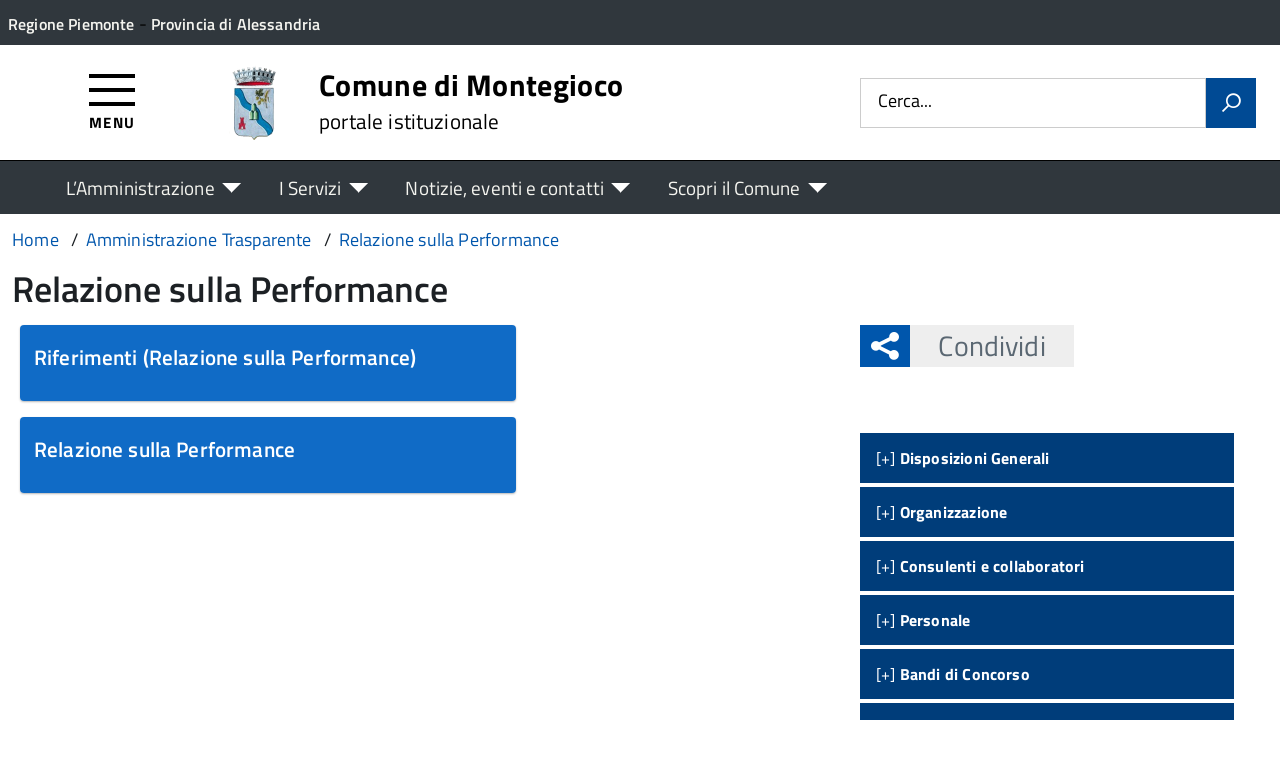

--- FILE ---
content_type: text/html; charset=UTF-8
request_url: https://comune.montegioco.al.it/trasparenza/relazione-sulla-performance/
body_size: 12910
content:
<!DOCTYPE html>
<!--[if IE 8]><html class="no-js ie89 ie8" lang="it"><![endif]-->
<!--[if IE 9]><html class="no-js ie89 ie9" lang="it"><![endif]-->
<!--[if (gte IE 9)|!(IE)]><!-->
<html class="no-js" lang="it-IT" xmlns:og="http://opengraphprotocol.org/schema/" xmlns:fb="http://www.facebook.com/2008/fbml">
<!--<![endif]-->
<head>
  <meta charset="UTF-8">
  <meta http-equiv="x-ua-compatible" content="ie=edge">
  <meta name="viewport" content="width=device-width, initial-scale=1 minimum-scale=1.0, maximum-scale=5.0">
  <link rel="profile" href="http://gmpg.org/xfn/11">
	  <title>Comune di Montegioco</title>
  
  <!-- <link rel="stylesheet" href="https://pro.fontawesome.com/releases/v5.8.1/css/all.css" integrity="sha384-Bx4pytHkyTDy3aJKjGkGoHPt3tvv6zlwwjc3iqN7ktaiEMLDPqLSZYts2OjKcBx1" crossorigin="anonymous"> -->

  <!--  <link href="https://fonts.googleapis.com/css?family=Titillium+Web:300,400,400i,600,700" rel="stylesheet"> -->
 
  
  <!-- <script type="text/javascript">
    WebFontConfig = {
      google: {
        families: ['Titillium+Web:400,600,700,400italic:latin']
      }
    };
    (function() {
      var wf = document.createElement('script');
      wf.src = 'https://ajax.googleapis.com/ajax/libs/webfont/1/webfont.js';
      wf.type = 'text/javascript';
      wf.async = 'true';
      var s = document.getElementsByTagName('script')[0];
      s.parentNode.insertBefore(wf, s);
    })();
  </script> -->

  	<meta name='robots' content='max-image-preview:large' />
<link rel="alternate" type="application/rss+xml" title="Comune di Montegioco &raquo; Feed" href="https://comune.montegioco.al.it/feed/" />
<link rel="alternate" type="application/rss+xml" title="Feed Comune di Montegioco &raquo; Relazione sulla Performance Sezione" href="https://comune.montegioco.al.it/trasparenza/relazione-sulla-performance/feed/" />
<style id='wp-img-auto-sizes-contain-inline-css' type='text/css'>
img:is([sizes=auto i],[sizes^="auto," i]){contain-intrinsic-size:3000px 1500px}
/*# sourceURL=wp-img-auto-sizes-contain-inline-css */
</style>
<link rel='stylesheet' id='contact-form-7-css' href='https://comune.montegioco.al.it/wp-content/plugins/contact-form-7/includes/css/styles.css?ver=6.1.4' type='text/css' media='all' />
<link rel='stylesheet' id='wfpc-admin-css-css' href='https://comune.montegioco.al.it/wp-content/plugins/wp-forms-puzzle-captcha/assets/css/wfpc-puzzle-captcha.css?ver=6.9' type='text/css' media='all' />
<link rel="preload" as="style" onload="this.rel='stylesheet'" defer='stylesheet' id='titillium-web-css' href='https://comune.montegioco.al.it/wp-content/themes/theme-wpaitaliadigitale-full-child/css/fonts/titillium-web.css?ver=3.20.763' type='text/css' media='all' />
<link rel='stylesheet' id='opensans-td-css' href='https://comune.montegioco.al.it/wp-content/themes/theme-wpaitaliadigitale-full-child/css/fonts/opensans.css?ver=3.20.763' type='text/css' media='all' />
<link rel='stylesheet' id='vendor-css' href='https://comune.montegioco.al.it/wp-content/themes/theme-wpaitaliadigitale-full-child/css/vendor.css?ver=3.20.763' type='text/css' media='all' />
<link rel="preload" as="style" onload="this.rel='stylesheet'" defer='stylesheet' id='fontawesome-css' href='https://comune.montegioco.al.it/wp-content/fa/fa6/css/all.min.css?ver=3.20.763' type='text/css' media='all' />
<link rel="preload" as="style" onload="this.rel='stylesheet'" defer='stylesheet' id='fontawesome-shims-v4-css' href='https://comune.montegioco.al.it/wp-content/fa/fa6/css/v4-shims.min.css?ver=3.20.763' type='text/css' media='all' />
<link rel="preload" as="style" onload="this.rel='stylesheet'" defer='stylesheet' id='maincolor-css' href='https://comune.montegioco.al.it/wp-content/themes/theme-wpaitaliadigitale-full-child/css/blue.css?ver=3.20.763' type='text/css' media='all' />
<link rel="preload" as="style" onload="this.rel='stylesheet'" defer='stylesheet' id='my-theme-css' href='https://comune.montegioco.al.it/wp-content/themes/theme-wpaitaliadigitale-full-child/style.css?ver=3.20.763' type='text/css' media='all' />
<link rel='stylesheet' id='white-header-css' href='https://comune.montegioco.al.it/wp-content/themes/theme-wpaitaliadigitale-full-child/css/whiteHeader.css?ver=3.20.763' type='text/css' media='all' />
<link rel="preload" as="style" onload="this.rel='stylesheet'" defer='stylesheet' id='tablesaw-css' href='https://comune.montegioco.al.it/wp-content/themes/theme-wpaitaliadigitale-full-child/js/vendor/tablesaw/tablesaw.css?ver=3.20.763' type='text/css' media='all' />
<link rel="preload" as="style" onload="this.rel='stylesheet'" defer='stylesheet' id='tablesorter-blue-css' href='https://comune.montegioco.al.it/wp-content/themes/theme-wpaitaliadigitale-full-child/js/tablesorter/themes/blue/style.css?ver=3.20.763' type='text/css' media='all' />
<link rel="preload" as="style" onload="this.rel='stylesheet'" defer='stylesheet' id='tablesorter-pager-css' href='https://comune.montegioco.al.it/wp-content/themes/theme-wpaitaliadigitale-full-child/js/tablesorter/addons/pager/jquery.tablesorter.pager.css?ver=3.20.763' type='text/css' media='all' />
<link rel='stylesheet' id='loaders-css' href='https://comune.montegioco.al.it/wp-content/themes/theme-wpaitaliadigitale-full-child/css/loaders/loaders.min.css?ver=3.20.763' type='text/css' media='all' />
<link rel="preload" as="style" onload="this.rel='stylesheet'" defer='stylesheet' id='su-style-css' href='https://comune.montegioco.al.it/wp-content/themes/theme-wpaitaliadigitale-full-child/css/su-style/su-style.css?ver=3.20.763' type='text/css' media='all' />
<link rel="preload" as="style" onload="this.rel='stylesheet'" defer='stylesheet' id='td-style-css' href='https://comune.montegioco.al.it/wp-content/themes/theme-wpaitaliadigitale-full-child/css/td-style.css?ver=3.20.763' type='text/css' media='all' />
<script type="text/javascript" src="https://comune.montegioco.al.it/wp-includes/js/jquery/jquery.min.js?ver=3.7.1" id="jquery-core-js"></script>
<script type="text/javascript" id="jquery-core-js-after">
/* <![CDATA[ */
jQuery(document).ready( function($) {
	$('#wp-admin-bar-my-sites-search.hide-if-no-js').show();
	$('#wp-admin-bar-my-sites-search input').keyup( function( ) {

		var searchValRegex = new RegExp( $(this).val(), 'i');

		$('#wp-admin-bar-my-sites-list > li.menupop').hide().filter(function() {

			return searchValRegex.test( $(this).find('> a').text() );

		}).show();

	});
});
	
//# sourceURL=jquery-core-js-after
/* ]]> */
</script>
<script type="text/javascript" src="https://comune.montegioco.al.it/wp-content/plugins/stop-user-enumeration/frontend/js/frontend.js?ver=1.7.7" id="stop-user-enumeration-js" defer="defer" data-wp-strategy="defer"></script>
<script type="text/javascript" src="https://comune.montegioco.al.it/wp-includes/js/jquery/jquery-migrate.min.js?ver=3.4.1" id="jquery-migrate-js"></script>
<script type="text/javascript" src="https://comune.montegioco.al.it/wp-includes/js/jquery/ui/core.min.js?ver=1.13.3" id="jquery-ui-core-js"></script>
<script type="text/javascript" src="https://comune.montegioco.al.it/wp-includes/js/jquery/ui/mouse.min.js?ver=1.13.3" id="jquery-ui-mouse-js"></script>
<script type="text/javascript" src="https://comune.montegioco.al.it/wp-includes/js/jquery/ui/sortable.min.js?ver=1.13.3" id="jquery-ui-sortable-js"></script>
<script type="text/javascript" src="https://comune.montegioco.al.it/wp-includes/js/jquery/ui/datepicker.min.js?ver=1.13.3" id="jquery-ui-datepicker-js"></script>
<script type="text/javascript" id="jquery-ui-datepicker-js-after">
/* <![CDATA[ */
jQuery(function(jQuery){jQuery.datepicker.setDefaults({"closeText":"Chiudi","currentText":"Oggi","monthNames":["Gennaio","Febbraio","Marzo","Aprile","Maggio","Giugno","Luglio","Agosto","Settembre","Ottobre","Novembre","Dicembre"],"monthNamesShort":["Gen","Feb","Mar","Apr","Mag","Giu","Lug","Ago","Set","Ott","Nov","Dic"],"nextText":"Prossimo","prevText":"Precedente","dayNames":["domenica","luned\u00ec","marted\u00ec","mercoled\u00ec","gioved\u00ec","venerd\u00ec","sabato"],"dayNamesShort":["Dom","Lun","Mar","Mer","Gio","Ven","Sab"],"dayNamesMin":["D","L","M","M","G","V","S"],"dateFormat":"d MM yy","firstDay":1,"isRTL":false});});
//# sourceURL=jquery-ui-datepicker-js-after
/* ]]> */
</script>
<script type="text/javascript" src="https://comune.montegioco.al.it/wp-includes/js/jquery/ui/resizable.min.js?ver=1.13.3" id="jquery-ui-resizable-js"></script>
<script type="text/javascript" src="https://comune.montegioco.al.it/wp-includes/js/jquery/ui/draggable.min.js?ver=1.13.3" id="jquery-ui-draggable-js"></script>
<script type="text/javascript" src="https://comune.montegioco.al.it/wp-includes/js/jquery/ui/controlgroup.min.js?ver=1.13.3" id="jquery-ui-controlgroup-js"></script>
<script type="text/javascript" src="https://comune.montegioco.al.it/wp-includes/js/jquery/ui/checkboxradio.min.js?ver=1.13.3" id="jquery-ui-checkboxradio-js"></script>
<script type="text/javascript" src="https://comune.montegioco.al.it/wp-includes/js/jquery/ui/button.min.js?ver=1.13.3" id="jquery-ui-button-js"></script>
<script type="text/javascript" src="https://comune.montegioco.al.it/wp-includes/js/jquery/ui/dialog.min.js?ver=1.13.3" id="jquery-ui-dialog-js"></script>
<script type="text/javascript" id="events-manager-js-extra">
/* <![CDATA[ */
var EM = {"ajaxurl":"https://comune.montegioco.al.it/wp-admin/admin-ajax.php","locationajaxurl":"https://comune.montegioco.al.it/wp-admin/admin-ajax.php?action=locations_search","firstDay":"1","locale":"it","dateFormat":"yy-mm-dd","ui_css":"https://comune.montegioco.al.it/wp-content/plugins/events-manager/includes/css/jquery-ui/build.min.css","show24hours":"1","is_ssl":"1","autocomplete_limit":"10","calendar":{"breakpoints":{"small":560,"medium":908,"large":false},"month_format":"F Y"},"phone":"","datepicker":{"format":"d/m/Y","locale":"it"},"search":{"breakpoints":{"small":650,"medium":850,"full":false}},"url":"https://comune.montegioco.al.it/wp-content/plugins/events-manager","assets":{"input.em-uploader":{"js":{"em-uploader":{"url":"https://comune.montegioco.al.it/wp-content/plugins/events-manager/includes/js/em-uploader.js?v=7.2.3.1","event":"em_uploader_ready","requires":"filepond"},"filepond-validate-size":"filepond/plugins/filepond-plugin-file-validate-size.js?v=7.2.3.1","filepond-validate-type":"filepond/plugins/filepond-plugin-file-validate-type.js?v=7.2.3.1","filepond-image-validate-size":"filepond/plugins/filepond-plugin-image-validate-size.js?v=7.2.3.1","filepond-exif-orientation":"filepond/plugins/filepond-plugin-image-exif-orientation.js?v=7.2.3.1","filepond-get-file":"filepond/plugins/filepond-plugin-get-file.js?v=7.2.3.1","filepond-plugin-image-overlay":"filepond/plugins/filepond-plugin-image-overlay.js?v=7.2.3.1","filepond-plugin-image-thumbnail":"filepond/plugins/filepond-plugin-image-thumbnail.js?v=7.2.3.1","filepond-plugin-pdf-preview-overlay":"filepond/plugins/filepond-plugin-pdf-preview-overlay.js?v=7.2.3.1","filepond-plugin-file-icon":"filepond/plugins/filepond-plugin-file-icon.js?v=7.2.3.1","filepond":{"url":"filepond/filepond.js?v=7.2.3.1","locale":"it-it"}},"css":{"em-filepond":"filepond/em-filepond.min.css?v=7.2.3.1","filepond-preview":"filepond/plugins/filepond-plugin-image-preview.min.css?v=7.2.3.1","filepond-plugin-image-overlay":"filepond/plugins/filepond-plugin-image-overlay.min.css?v=7.2.3.1","filepond-get-file":"filepond/plugins/filepond-plugin-get-file.min.css?v=7.2.3.1"}},".em-event-editor":{"js":{"event-editor":{"url":"https://comune.montegioco.al.it/wp-content/plugins/events-manager/includes/js/events-manager-event-editor.js?v=7.2.3.1","event":"em_event_editor_ready"}},"css":{"event-editor":"https://comune.montegioco.al.it/wp-content/plugins/events-manager/includes/css/events-manager-event-editor.min.css?v=7.2.3.1"}},".em-recurrence-sets, .em-timezone":{"js":{"luxon":{"url":"luxon/luxon.js?v=7.2.3.1","event":"em_luxon_ready"}}},".em-booking-form, #em-booking-form, .em-booking-recurring, .em-event-booking-form":{"js":{"em-bookings":{"url":"https://comune.montegioco.al.it/wp-content/plugins/events-manager/includes/js/bookingsform.js?v=7.2.3.1","event":"em_booking_form_js_loaded"}}},"#em-opt-archetypes":{"js":{"archetypes":"https://comune.montegioco.al.it/wp-content/plugins/events-manager/includes/js/admin-archetype-editor.js?v=7.2.3.1","archetypes_ms":"https://comune.montegioco.al.it/wp-content/plugins/events-manager/includes/js/admin-archetypes.js?v=7.2.3.1","qs":"qs/qs.js?v=7.2.3.1"}}},"cached":"1","uploads":{"endpoint":"https://comune.montegioco.al.it/wp-json/events-manager/v1/uploads","nonce":"0f25017f62","delete_confirm":"Are you sure you want to delete this file? It will be deleted upon submission.","images":{"max_file_size":1782579200,"image_max_width":"700","image_max_height":"700","image_min_width":"50","image_min_height":"50"},"files":{"max_file_size":1782579200,"types":[]}},"api_nonce":"884c7a6022","txt_search":"Ricerca","txt_searching":"Ricerca in corso...","txt_loading":"Caricamento in corso..."};
//# sourceURL=events-manager-js-extra
/* ]]> */
</script>
<script type="text/javascript" src="https://comune.montegioco.al.it/wp-content/plugins/events-manager/includes/js/events-manager.js?ver=7.2.3.1" id="events-manager-js"></script>
<script type="text/javascript" src="https://comune.montegioco.al.it/wp-content/plugins/events-manager/includes/external/flatpickr/l10n/it.js?ver=7.2.3.1" id="em-flatpickr-localization-js"></script>
<link rel="https://api.w.org/" href="https://comune.montegioco.al.it/wp-json/" /><link rel="alternate" title="JSON" type="application/json" href="https://comune.montegioco.al.it/wp-json/wp/v2/tipologie/25" /><link rel="EditURI" type="application/rsd+xml" title="RSD" href="https://comune.montegioco.al.it/xmlrpc.php?rsd" />
<link rel="icon" href="https://comune.montegioco.al.it/wp-content/uploads/sites/80/2021/12/cropped-logo-comune-32x32.jpg" sizes="32x32" />
<link rel="icon" href="https://comune.montegioco.al.it/wp-content/uploads/sites/80/2021/12/cropped-logo-comune-192x192.jpg" sizes="192x192" />
<link rel="apple-touch-icon" href="https://comune.montegioco.al.it/wp-content/uploads/sites/80/2021/12/cropped-logo-comune-180x180.jpg" />
<meta name="msapplication-TileImage" content="https://comune.montegioco.al.it/wp-content/uploads/sites/80/2021/12/cropped-logo-comune-270x270.jpg" />

  <style>
    img {
    max-width: 100%;
    height: auto;
    }
  </style>
</head>

<body class="archive tax-tipologie term-relazione-sulla-performance term-25 wp-theme-theme-wpaitaliadigitale-full wp-child-theme-theme-wpaitaliadigitale-full-child Blue metaslider-plugin" itemscope itemtype="http://schema.org/WebPage">


<input id='hfiIdCliente' type='hidden' value='' /><input id='hfiIdSU' type='hidden' value='' /><input id='hfiSweetA' type='hidden' value='https://comune.montegioco.al.it/wp-content/themes/theme-wpaitaliadigitale-full-child/js/sweetalert/sweetalert.min.js' /><input id='hfiSweetA2' type='hidden' value='https://comune.montegioco.al.it/wp-content/themes/theme-wpaitaliadigitale-full-child/js/sweetalert/sweetalert2.min.js' /><input id='hfiSiteUrl' type='hidden' value='https://comune.montegioco.al.it' /><input id='hfiIdClienteConsSue' type='hidden' value='' /><input id='hfiIdClienteConsSuap' type='hidden' value='' /><input id='hTestiNeri' type='hidden' value='NO'><input id='hSingleSignOn' type='hidden' value='NO'><input id='hCheckIsAut' type='hidden' value='https://www.pa-online.it/GisMasterWebS/SP/IsAut.ashx'><input id='hCheckLogOut' type='hidden' value='https://www.pa-online.it/GisMasterWebS/SP/LogoutSAML.ashx'><input id='hIsAut' type='hidden' value='0'>


<ul class="Skiplinks js-fr-bypasslinks u-hiddenPrint" style="z-index: -1">
  <li><a accesskey="2" href="#main">Vai al contenuto</a></li>
  <li><a class="js-fr-offcanvas-open" href="#menu" aria-controls="menu" aria-label="Accedi al menù" title="Accedi al menù">Vai alla navigazione del sito</a></li>
</ul>


<header id= "tdheader" class="Header Headroom--fixed u-hiddenPrint" itemtype="http://schema.org/WPHeader" itemscope style="width:100%">
  <div id= "divheader" class="Header-top-TD Headroom-hideme Grid Grid--alignMiddle u-background-grey-80 xu-padding-left-l xu-padding-right-l">


        <div class="Grid-cell u-size7of12 u-sm-size6of12 u-md-size6of12 u-lg-size6of12 u-padding-all-xs">
        
          <p>
		  <a href="http://www.regione.piemonte.it/" target="_blank" class="u-inlineBlock u-padding-top-xxs" data-wpel-link="external" rel="nofollow external noopener noreferrer"><span>Regione Piemonte</span></a> - <a href="http://www.provincia.alessandria.gov.it/" target="_blank" class="u-inlineBlock u-padding-top-xxs" data-wpel-link="external" rel="nofollow external noopener noreferrer"><span>Provincia di Alessandria</span></a>		  </p>
        </div>

       

        <div id="divDestra" class="Grid-cell u-sizeFill xu-padding-bottom-xs xu-padding-top-xs xu-padding-left-xs">
          
          
          
       </div>


  </div>

    <div class="Header-navbar  Grid Grid--alignMiddle">

      <div class="Header-toggle Grid-cell" data-hideapp>
      <a class="Hamburger-toggleContainer js-fr-offcanvas-open" href="#menu" aria-controls="menu" aria-label="Accedi al menù" title="Accedi al menù">
        <span class="Hamburger-toggle" role="presentation"></span>
        <span id="TDtoggleText" class="Header-toggleText" role="presentation">Menu</span>
      </a>
    </div>
  
    <div class="Header-logo Grid-cell" aria-hidden="true" xstyle="text-align: left!important;">
    
      <a name="home_link" href="https://comune.montegioco.al.it/" tabindex="-1" data-wpel-link="internal">
      <!-- <a href="https://comune.montegioco.al.it/" tabindex="-1"> -->
        <img src="https://comune.montegioco.al.it/wp-content/uploads/sites/80/2021/08/Stemma.png" alt="Comune di Montegioco" />      </a>
    </div>

        <div class="Header-title u-padding-left-s Grid-cell ">
      <p class="Header-titleLink">
        <a name="home_link" accesskey="1" href="https://comune.montegioco.al.it/" data-wpel-link="internal">
        <!-- <a accesskey="1" href="https://comune.montegioco.al.it/"> -->
          <span itemprop="headline">Comune di Montegioco</span><br>
          
                      <small itemprop="description" data-hideapp>portale istituzionale</small>
          
        </a>
      </p>
    </div>

          <div class="Header-searchTrigger Grid-cell u-hiddenPrint" data-hideapp>
        <button aria-controls="header-search" class="js-Header-search-trigger Icon Icon-search"
          title="Attiva il form di ricerca" aria-label="Attiva il form di ricerca" aria-hidden="false">
        </button>
        <button aria-controls="header-search" class="js-Header-search-trigger Icon Icon-close u-hiddenVisually"
          title="Disattiva il form di ricerca" aria-label="Disattiva il form di ricerca" aria-hidden="true">
        </button>
      </div>
    

    <div class="Header-utils Grid-cell">


      <div class="Header-search" id="header-search">
        <form role="search" method="get" class="Form search-form" action="https://comune.montegioco.al.it/">
			<div class="Form-field Form-field--withPlaceholder Grid">
			<input class="Form-input Grid-cell u-sizeFill u-text-r-s" id="s" value="" name="s" title="Cerca" required="required" aria-required="true">
			<label class="Form-label" for="s">Cerca...</label>
			<button class="Grid-cell u-sizeFit Icon-search u-background-60 u-color-white u-padding-all-s u-textWeight-700"
				title="Avvia la ricerca" aria-label="Avvia la ricerca">
			</button>
			</div>
			</form>
      </div>

    </div>
    

  </div><!-- Header-navbar -->

    <div id="TDHeadroom" class="Headroom-hideme xu-textCenter u-hidden u-sm-block u-md-block u-lg-block">
      <nav class="Megamenu Megamenu--styled js-megamenu" data-rel=".Offcanvas .Treeview" ></nav>
  </div>
  
</header>
<div class="Offcanvas Offcanvas--left Offcanvas--modal js-fr-offcanvas u-jsVisibilityHidden u-nojsDisplayNone" id="menu">
    <span class="u-hiddenVisually">Menu principale</span>
    <div class="Offcanvas-content u-background-white">
        <div class="Offcanvas-toggleContainer u-background-70 u-jsHidden">
            <a class="Hamburger-toggleContainer u-block u-color-white u-padding-bottom-xxl u-padding-left-s u-padding-top-xxl js-fr-offcanvas-close" aria-controls="menu" aria-label="Chiudi navigazione" title="Chiudi navigazione" href="#">
                <span class="Hamburger-toggle is-active" aria-hidden="true"></span>
            </a>
        </div>
        <nav>
        	<ul id="menu-principale-new" class="Linklist Linklist--padded Treeview Treeview--default js-fr-treeview u-text-r-xs"><li class="menu-item-has-children"><a href="#">L&#8217;Amministrazione</a>
<ul class="sub-menu">
	<li class="menu-item-has-children"><a href="https://comune.montegioco.al.it/istituzioni/" data-wpel-link="internal">ISTITUZIONI</a>
	<ul class="sub-menu">
		<li><a href="https://comune.montegioco.al.it/istituzione/il-sindaco/" data-wpel-link="internal">Il Sindaco</a></li>
		<li><a href="https://comune.montegioco.al.it/istituzione/la-giunta/" data-wpel-link="internal">La Giunta</a></li>
		<li><a href="https://comune.montegioco.al.it/istituzione/il-consiglio-comunale/" data-wpel-link="internal">Il Consiglio Comunale</a></li>
		<li><a href="https://comune.montegioco.al.it/istituzione/segretario-comunale/" data-wpel-link="internal">Il Segretario Comunale</a></li>
		<li><a href="https://comune.montegioco.al.it/istituzione/commissioni-consiliari/" data-wpel-link="internal">Commissioni Consiliari</a></li>
	</ul>
</li>
	<li class="menu-item-has-children"><a href="https://comune.montegioco.al.it/uffici/" data-wpel-link="internal">UFFICI</a>
	<ul class="sub-menu">
		<li><a href="https://comune.montegioco.al.it/ufficio/uffici-demografici-e-cimiteriali/" data-wpel-link="internal">Uffici Demografici e Cimiteriali</a></li>
		<li><a href="https://comune.montegioco.al.it/ufficio/ufficio-elettorale/" data-wpel-link="internal">Ufficio Elettorale</a></li>
		<li><a href="https://comune.montegioco.al.it/ufficio/uffici-tecnico/" data-wpel-link="internal">Uffici Tecnico</a></li>
		<li><a href="https://comune.montegioco.al.it/ufficio/ufficio-tributi-e-ragioneria/" data-wpel-link="internal">Ufficio Tributi e Ragioneria</a></li>
	</ul>
</li>
	<li class="menu-item-has-children"><a href="#">TRASPARENZA</a>
	<ul class="sub-menu">
		<li><a href="https://trasparenza.apkappa.it/montegioco/" data-wpel-link="external" target="_blank" rel="nofollow external noopener noreferrer">Amministrazione Trasparente</a></li>
		<li><a href="https://albo.apkappa.it/montegioco/albo/index.php?" data-wpel-link="external" target="_blank" rel="nofollow external noopener noreferrer">Albo Pretorio</a></li>
		<li><a href="https://comune.montegioco.al.it/modulistica/" data-wpel-link="internal">Modulistica</a></li>
		<li><a href="https://comune.montegioco.al.it/regolamenti/" data-wpel-link="internal">Regolamenti</a></li>
	</ul>
</li>
	<li class="menu-item-has-children"><a href="https://comune.montegioco.al.it/link-utili/" data-wpel-link="internal">LINK UTILI</a>
	<ul class="sub-menu">
		<li><a href="http://www.aslal.it/" data-wpel-link="external" target="_blank" rel="nofollow external noopener noreferrer">Asl  AL</a></li>
		<li><a href="https://comune.montegioco.al.it/numeri-utili/" data-wpel-link="internal">Numeri utili</a></li>
	</ul>
</li>
</ul>
</li>
<li class="menu-item-has-children"><a href="#">I Servizi</a>
<ul class="sub-menu">
	<li><a href="https://comune.montegioco.al.it/servizi/" data-wpel-link="internal">Tutti i servizi</a></li>
	<li><a href="https://comune.montegioco.al.it/categoria-servizio/servizi-al-cittadino/" data-wpel-link="internal">Servizi al cittadino</a></li>
	<li><a href="https://comune.montegioco.al.it/categoria-servizio/servizi-online/" data-wpel-link="internal">Servizi online</a></li>
	<li><a href="https://comune.montegioco.al.it/categoria-servizio/servizi-alle-imprese/" data-wpel-link="internal">Servizi alle imprese</a></li>
</ul>
</li>
<li class="menu-item-has-children"><a href="#">Notizie, eventi e contatti</a>
<ul class="sub-menu">
	<li><a href="https://comune.montegioco.al.it/notizie/" data-wpel-link="internal">Ultime notizie</a></li>
	<li><a href="https://comune.montegioco.al.it/eventi/" data-wpel-link="internal">Eventi</a></li>
	<li><a href="https://comune.montegioco.al.it/contatti/" data-wpel-link="internal">Contatti</a></li>
</ul>
</li>
<li class="menu-item-has-children"><a href="#">Scopri il Comune</a>
<ul class="sub-menu">
	<li class="menu-item-has-children"><a href="https://comune.montegioco.al.it/territorio/" data-wpel-link="internal">TERRITORIO</a>
	<ul class="sub-menu">
		<li><a href="https://comune.montegioco.al.it/territorio/informazioni-generali/" data-wpel-link="internal">Informazioni generali</a></li>
		<li><a href="https://comune.montegioco.al.it/territorio/la-nostra-storia/" data-wpel-link="internal">La nostra storia</a></li>
	</ul>
</li>
	<li class="menu-item-has-children"><a href="https://comune.montegioco.al.it/aree-tematiche/" data-wpel-link="internal">AREE TEMATICHE</a>
	<ul class="sub-menu">
		<li><a href="https://comune.montegioco.al.it/aree-tematiche/associazioni/" data-wpel-link="internal">Associazioni</a></li>
		<li><a href="https://comune.montegioco.al.it/aree-tematiche/attivita-ed-aziende/" data-wpel-link="internal">Attività ed Aziende</a></li>
		<li><a href="https://comune.montegioco.al.it/aree-tematiche/strutture-ricettive/" data-wpel-link="internal">Strutture Ricettive</a></li>
	</ul>
</li>
	<li class="menu-item-has-children"><a href="#">MEDIA</a>
	<ul class="sub-menu">
		<li><a href="https://comune.montegioco.al.it/foto/" data-wpel-link="internal">Galleria fotografica</a></li>
	</ul>
</li>
</ul>
</li>
</ul>        </nav>
    </div>
</div>
<!--  -->

<div class="u-printOnly u-colorBlack u-text-h1 u-layout-withGutter u-layoutCenter">
Comune di Montegioco - portale istituzionale

</div>

<section id="main">


  <div id="divBreadcrumb" class="u-layout-wide u-layoutCenter u-layout-withGutter xu-padding-r-bottom u-padding-top-s u-hiddenPrint" data-hideapp>
    <nav aria-label="Sei qui:" >
      <ol id="olBreadcrumb" class="Breadcrumb" itemscope itemtype="http://schema.org/BreadcrumbList">
        <li class="Breadcrumb-item"><a class="Breadcrumb-link u-color-50" itemprop="item" title="Vai a Comune di Montegioco." href="https://comune.montegioco.al.it" data-wpel-link="internal"><span itemprop="name">Home</span></a><meta itemprop="position" content="1"></li><li class="Breadcrumb-item"><a class="Breadcrumb-link u-color-50" itemprop="item" title="Vai a Amministrazione Trasparente." href="https://comune.montegioco.al.it/amministrazione-trasparente/" data-wpel-link="internal"><span itemprop="name">Amministrazione Trasparente</span></a><meta itemprop="position" content="2"></li><li class="Breadcrumb-item"><a class="Breadcrumb-link u-color-50" itemprop="item" title="Vai a Relazione sulla Performance." href="https://comune.montegioco.al.it/trasparenza/relazione-sulla-performance/" data-wpel-link="internal"><span itemprop="name">Relazione sulla Performance</span></a><meta itemprop="position" content="3"></li>      </ol>
    </nav>
  </div>
   

	<div class="u-layout-wide u-layout-withGutter u-layoutCenter u-padding-r-top u-margin-bottom-l">
	  <h1 class="u-text-h2 xu-padding-r-bottom">
		Relazione sulla Performance	  </h1>

		<div class="Grid Grid--withGutter">
			<div class="Grid-cell u-md-size8of12 u-lg-size8of12 u-margin-bottom-l">

		
		
	  <div class=" u-layout-centerContentx u-layout-prose u-cf">
	      <div class="js-Masonry-container u-layout-large" data-columnss>
				<article class="Masonry-item js-Masonry-item">
				      <div class="Card Card--shadow Card--round u-background-white"><div class="Card-content u-background-40">
				      <h2><a class="u-text-h4 u-textClean u-color-white" href="https://comune.montegioco.al.it/amm-trasparente/riferimenti-25/" data-wpel-link="internal">
				        Riferimenti (Relazione sulla Performance)
				        </a>
							</h2>
				    </div>


				      </div>
				    </article><article class="Masonry-item js-Masonry-item">
				      <div class="Card Card--shadow Card--round u-background-white"><div class="Card-content u-background-40">
				      <h2><a class="u-text-h4 u-textClean u-color-white" href="https://comune.montegioco.al.it/amm-trasparente/relazione-sulla-performance/" data-wpel-link="internal">
				        Relazione sulla Performance
				        </a>
							</h2>
				    </div>


				      </div>
				    </article>			</div>
	    </div>

	    			</div>
			<aside class="Grid-cell Grid-Sidebar u-sizeFull u-md-size4of12 u-lg-size4of12 u-margin-bottom-l u-hiddenPrint" itemscope itemtype="http://schema.org/WPSideBar">
          

<div class="u-cf u-padding-bottom-xl u-hiddenPrint" data-hideapp>
	<div class="Share Grid-cell u-sizeFull u-md-size11of12 u-lg-size11of12">
		<h4 class="Share-reveal js-Share u-text-h2">
			<a href="#shareOptions" class="Share-revealText" id="showShareOptions">
				<span class="Share-revealIcon Icon Icon-share"></span>
				Condividi			</a>
		</h4>
		<ul id="shareOptions" class="Dropdown-menu u-hidden" >
			<li><a href="https://www.facebook.com/sharer/sharer.php?u=https%3A%2F%2Fcomune.montegioco.al.it%2Ftrasparenza%2Frelazione-sulla-performance%2F" target="_blank" title="Condivi su Facebook" data-wpel-link="external" rel="nofollow external noopener noreferrer"><span class="Icon Icon-facebook"></span></a></li>
			<li><a href="https://twitter.com/intent/tweet?url=https%3A%2F%2Fcomune.montegioco.al.it%2Ftrasparenza%2Frelazione-sulla-performance%2F" target="_blank" title="Condivi su Twitter" data-wpel-link="external" rel="nofollow external noopener noreferrer"><span class="Icon Icon-twitter"></span></a></li>
			<!--<li><a href="https://plus.google.com/share?url=https%3A%2F%2Fcomune.montegioco.al.it%2Ftrasparenza%2Frelazione-sulla-performance%2F" target="_blank" title="Condivi su GooglePlus" data-wpel-link="external" rel="nofollow external noopener noreferrer"><span class="Icon Icon-googleplus"></span></a></li>-->
			<li><a href="mailto:?subject=Relazione%20sulla%20Performance&body=https%3A%2F%2Fcomune.montegioco.al.it%2Ftrasparenza%2Frelazione-sulla-performance%2F" target="_blank" title="Condivi via email"><span class="Icon Icon-mail"></span></a></li>
						<li class="close"><a id="closeShareOptions" href="#" title="Chiudi"><span class="Icon Icon-close"></span></a></li>
		</ul>
	</div>
</div> 
          <!-- Per la trasparenza devo usare una sidebar per sfruttare il widget che genera automaticamente il menu -->
          <div class="Linklist Linklist--padded Treeview Treeview--default js-fr-treeview u-text-r-xs"><div class="u-sizeFull u-md-size11of12 u-lg-size11of12 u-margin-bottom-l"><h4 class="u-text-h3"></h4><style type="text/css">
.row {vertical-align: top; height:auto !important; font-size: 0.9em;}
.list {display:none;}
.show {display:none;}
.hide:target + .show {display:inline;}
.hide:target {display:none;}
.hide:target ~ .list {display:inline;}
@media print {.hide, .show {display:none;}}
</style><div class="row">
                <a href="#hide1" class="hide" id="hide1">[+]&nbsp;<b>Disposizioni Generali</b></a>
                <a href="#show1" class="show" id="show1">[-]&nbsp;<b>Disposizioni Generali</b></a>
                <div class="list"><ul><li><a href="https://comune.montegioco.al.it/trasparenza/piano-triennale-per-la-prevenzione-della-corruzione-e-della-trasparenza/" title="Piano triennale per la prevenzione della corruzione e della trasparenza" data-wpel-link="internal">Piano triennale per la prevenzione della corruzione e della trasparenza</a></li><li><a href="https://comune.montegioco.al.it/trasparenza/atti-generali/" title="Atti generali" data-wpel-link="internal">Atti generali</a></li><li><a href="https://comune.montegioco.al.it/trasparenza/oneri-informativi-per-cittadini-e-imprese/" title="Oneri informativi per cittadini e imprese" data-wpel-link="internal">Oneri informativi per cittadini e imprese</a></li></ul></div></div><div class="row">
                <a href="#hide2" class="hide" id="hide2">[+]&nbsp;<b>Organizzazione</b></a>
                <a href="#show2" class="show" id="show2">[-]&nbsp;<b>Organizzazione</b></a>
                <div class="list"><ul><li><a href="https://comune.montegioco.al.it/trasparenza/titolari-di-incarichi-politici-di-amministrazione-di-direzione-o-di-governo/" title="Titolari di incarichi politici, di amministrazione, di direzione o di governo" data-wpel-link="internal">Titolari di incarichi politici, di amministrazione, di direzione o di governo</a></li><li><a href="https://comune.montegioco.al.it/trasparenza/sanzioni-per-mancata-comunicazione-dei-dati/" title="Sanzioni per mancata comunicazione dei dati" data-wpel-link="internal">Sanzioni per mancata comunicazione dei dati</a></li><li><a href="https://comune.montegioco.al.it/trasparenza/rendiconti-gruppi-consiliari-regionali-provinciali/" title="Rendiconti gruppi consiliari regionali/provinciali" data-wpel-link="internal">Rendiconti gruppi consiliari regionali/provinciali</a></li><li><a href="https://comune.montegioco.al.it/trasparenza/articolazione-degli-uffici/" title="Articolazione degli uffici" data-wpel-link="internal">Articolazione degli uffici</a></li><li><a href="https://comune.montegioco.al.it/trasparenza/telefono-e-posta-elettronica/" title="Telefono e posta elettronica" data-wpel-link="internal">Telefono e posta elettronica</a></li></ul></div></div><div class="row">
                <a href="#hide3" class="hide" id="hide3">[+]&nbsp;<b>Consulenti e collaboratori</b></a>
                <a href="#show3" class="show" id="show3">[-]&nbsp;<b>Consulenti e collaboratori</b></a>
                <div class="list"><ul><li><a href="https://comune.montegioco.al.it/trasparenza/titolari-di-incarichi-di-collaborazione-o-consulenza/" title="Titolari di incarichi di collaborazione o consulenza" data-wpel-link="internal">Titolari di incarichi di collaborazione o consulenza</a></li></ul></div></div><div class="row">
                <a href="#hide4" class="hide" id="hide4">[+]&nbsp;<b>Personale</b></a>
                <a href="#show4" class="show" id="show4">[-]&nbsp;<b>Personale</b></a>
                <div class="list"><ul><li><a href="https://comune.montegioco.al.it/trasparenza/titolari-di-incarichi-dirigenziali-amministrativi-di-vertice/" title="Titolari di incarichi dirigenziali amministrativi di vertice" data-wpel-link="internal">Titolari di incarichi dirigenziali amministrativi di vertice</a></li><li><a href="https://comune.montegioco.al.it/trasparenza/titolari-di-incarichi-dirigenziali-dirigenti-non-generali/" title="Titolari di incarichi dirigenziali (dirigenti non generali)" data-wpel-link="internal">Titolari di incarichi dirigenziali (dirigenti non generali)</a></li><li><a href="https://comune.montegioco.al.it/trasparenza/dirigenti-cessati/" title="Dirigenti cessati" data-wpel-link="internal">Dirigenti cessati</a></li><li><a href="https://comune.montegioco.al.it/trasparenza/posizioni-organizzative/" title="Posizioni organizzative" data-wpel-link="internal">Posizioni organizzative</a></li><li><a href="https://comune.montegioco.al.it/trasparenza/dotazione-organica/" title="Dotazione organica" data-wpel-link="internal">Dotazione organica</a></li><li><a href="https://comune.montegioco.al.it/trasparenza/personale-non-a-tempo-indeterminato/" title="Personale non a tempo indeterminato" data-wpel-link="internal">Personale non a tempo indeterminato</a></li><li><a href="https://comune.montegioco.al.it/trasparenza/tassi-di-assenza/" title="Tassi di assenza" data-wpel-link="internal">Tassi di assenza</a></li><li><a href="https://comune.montegioco.al.it/trasparenza/incarichi-conferiti-e-autorizzati-ai-dipendenti-dirigenti-e-non-dirigenti/" title="Incarichi conferiti e autorizzati ai dipendenti (dirigenti e non dirigenti)" data-wpel-link="internal">Incarichi conferiti e autorizzati ai dipendenti (dirigenti e non dirigenti)</a></li><li><a href="https://comune.montegioco.al.it/trasparenza/contrattazione-collettiva/" title="Contrattazione collettiva" data-wpel-link="internal">Contrattazione collettiva</a></li><li><a href="https://comune.montegioco.al.it/trasparenza/contrattazione-integrativa/" title="Contrattazione integrativa" data-wpel-link="internal">Contrattazione integrativa</a></li><li><a href="https://comune.montegioco.al.it/trasparenza/oiv/" title="OIV" data-wpel-link="internal">OIV</a></li></ul></div></div><div class="row">
                <a href="#hide5" class="hide" id="hide5">[+]&nbsp;<b>Bandi di Concorso</b></a>
                <a href="#show5" class="show" id="show5">[-]&nbsp;<b>Bandi di Concorso</b></a>
                <div class="list"><ul><li><a href="https://comune.montegioco.al.it/trasparenza/bandi-di-concorso/" title="Bandi di Concorso" data-wpel-link="internal">Bandi di Concorso</a></li></ul></div></div><div class="row">
                <a href="#hide6" class="hide" id="hide6">[+]&nbsp;<b>Performance</b></a>
                <a href="#show6" class="show" id="show6">[-]&nbsp;<b>Performance</b></a>
                <div class="list"><ul><li><a href="https://comune.montegioco.al.it/trasparenza/sistema-di-misurazione-e-valutazione-della-performance/" title="Sistema di misurazione e valutazione della Performance" data-wpel-link="internal">Sistema di misurazione e valutazione della Performance</a></li><li><a href="https://comune.montegioco.al.it/trasparenza/piano-della-performance/" title="Piano della Performance" data-wpel-link="internal">Piano della Performance</a></li><li><a href="https://comune.montegioco.al.it/trasparenza/relazione-sulla-performance/" title="Relazione sulla Performance" data-wpel-link="internal">Relazione sulla Performance</a></li><li><a href="https://comune.montegioco.al.it/trasparenza/documento-delloiv-di-validazione-della-relazione-sulla-performance/" title="Documento dell&#039;OIV di validazione della Relazione sulla Performance" data-wpel-link="internal">Documento dell&#039;OIV di validazione della Relazione sulla Performance</a></li><li><a href="https://comune.montegioco.al.it/trasparenza/ammontare-complessivo-dei-premi/" title="Ammontare complessivo dei premi" data-wpel-link="internal">Ammontare complessivo dei premi</a></li><li><a href="https://comune.montegioco.al.it/trasparenza/dati-relativi-ai-premi/" title="Dati relativi ai premi" data-wpel-link="internal">Dati relativi ai premi</a></li></ul></div></div><div class="row">
                <a href="#hide7" class="hide" id="hide7">[+]&nbsp;<b>Enti controllati</b></a>
                <a href="#show7" class="show" id="show7">[-]&nbsp;<b>Enti controllati</b></a>
                <div class="list"><ul><li><a href="https://comune.montegioco.al.it/trasparenza/enti-pubblici-vigilati/" title="Enti pubblici vigilati" data-wpel-link="internal">Enti pubblici vigilati</a></li><li><a href="https://comune.montegioco.al.it/trasparenza/societa-partecipate/" title="Società partecipate" data-wpel-link="internal">Società partecipate</a></li><li><a href="https://comune.montegioco.al.it/trasparenza/enti-di-diritto-privato-controllati/" title="Enti di diritto privato controllati" data-wpel-link="internal">Enti di diritto privato controllati</a></li><li><a href="https://comune.montegioco.al.it/trasparenza/rappresentazione-grafica/" title="Rappresentazione grafica" data-wpel-link="internal">Rappresentazione grafica</a></li></ul></div></div><div class="row">
                <a href="#hide8" class="hide" id="hide8">[+]&nbsp;<b>Attività e procedimenti</b></a>
                <a href="#show8" class="show" id="show8">[-]&nbsp;<b>Attività e procedimenti</b></a>
                <div class="list"><ul><li><a href="https://comune.montegioco.al.it/trasparenza/tipologie-di-procedimento/" title="Tipologie di procedimento" data-wpel-link="internal">Tipologie di procedimento</a></li><li><a href="https://comune.montegioco.al.it/trasparenza/dichiarazioni-sostitutive-e-acquisizione-dufficio-dei-dati/" title="Dichiarazioni sostitutive e acquisizione d&#039;ufficio dei dati" data-wpel-link="internal">Dichiarazioni sostitutive e acquisizione d&#039;ufficio dei dati</a></li></ul></div></div><div class="row">
                <a href="#hide9" class="hide" id="hide9">[+]&nbsp;<b>Provvedimenti</b></a>
                <a href="#show9" class="show" id="show9">[-]&nbsp;<b>Provvedimenti</b></a>
                <div class="list"><ul><li><a href="https://comune.montegioco.al.it/trasparenza/provvedimenti-organi-indirizzo-politico/" title="Provvedimenti organi indirizzo-politico" data-wpel-link="internal">Provvedimenti organi indirizzo-politico</a></li><li><a href="https://comune.montegioco.al.it/trasparenza/provvedimenti-dirigenti/" title="Provvedimenti dirigenti" data-wpel-link="internal">Provvedimenti dirigenti</a></li></ul></div></div><div class="row">
                <a href="#hide10" class="hide" id="hide10">[+]&nbsp;<b>Bandi di gara e contratti</b></a>
                <a href="#show10" class="show" id="show10">[-]&nbsp;<b>Bandi di gara e contratti</b></a>
                <div class="list"><ul><li><a href="https://comune.montegioco.al.it/trasparenza/atti-delle-amministrazioni-aggiudicatrici-e-degli-enti-aggiudicatori-distintamente-per-ogni-procedura/" title="Atti delle amministrazioni aggiudicatrici e degli enti aggiudicatori distintamente per ogni procedura" data-wpel-link="internal">Atti delle amministrazioni aggiudicatrici e degli enti aggiudicatori distintamente per ogni procedura</a></li><li><a href="https://comune.montegioco.al.it/trasparenza/informazioni-sulle-singole-procedure-in-formato-tabellare/" title="Informazioni sulle singole procedure in formato tabellare" data-wpel-link="internal">Informazioni sulle singole procedure in formato tabellare</a></li></ul></div></div><div class="row">
                <a href="#hide11" class="hide" id="hide11">[+]&nbsp;<b>Sovvenzioni, contributi, sussidi, vantaggi economici</b></a>
                <a href="#show11" class="show" id="show11">[-]&nbsp;<b>Sovvenzioni, contributi, sussidi, vantaggi economici</b></a>
                <div class="list"><ul><li><a href="https://comune.montegioco.al.it/trasparenza/criteri-e-modalita/" title="Criteri e modalità" data-wpel-link="internal">Criteri e modalità</a></li><li><a href="https://comune.montegioco.al.it/trasparenza/atti-di-concessione/" title="Atti di concessione" data-wpel-link="internal">Atti di concessione</a></li></ul></div></div><div class="row">
                <a href="#hide12" class="hide" id="hide12">[+]&nbsp;<b>Bilanci</b></a>
                <a href="#show12" class="show" id="show12">[-]&nbsp;<b>Bilanci</b></a>
                <div class="list"><ul><li><a href="https://comune.montegioco.al.it/trasparenza/bilancio-preventivo-e-consuntivo/" title="Bilancio preventivo e consuntivo" data-wpel-link="internal">Bilancio preventivo e consuntivo</a></li><li><a href="https://comune.montegioco.al.it/trasparenza/piano-degli-indicatori-e-risultati-attesi-di-bilancio/" title="Piano degli indicatori e risultati attesi di bilancio" data-wpel-link="internal">Piano degli indicatori e risultati attesi di bilancio</a></li></ul></div></div><div class="row">
                <a href="#hide13" class="hide" id="hide13">[+]&nbsp;<b>Beni immobili e gestione patrimonio</b></a>
                <a href="#show13" class="show" id="show13">[-]&nbsp;<b>Beni immobili e gestione patrimonio</b></a>
                <div class="list"><ul><li><a href="https://comune.montegioco.al.it/trasparenza/patrimonio-immobiliare/" title="Patrimonio immobiliare" data-wpel-link="internal">Patrimonio immobiliare</a></li><li><a href="https://comune.montegioco.al.it/trasparenza/canoni-di-locazione-o-affitto/" title="Canoni di locazione o affitto" data-wpel-link="internal">Canoni di locazione o affitto</a></li></ul></div></div><div class="row">
                <a href="#hide14" class="hide" id="hide14">[+]&nbsp;<b>Controlli e rilievi sull&#039;amministrazione</b></a>
                <a href="#show14" class="show" id="show14">[-]&nbsp;<b>Controlli e rilievi sull&#039;amministrazione</b></a>
                <div class="list"><ul><li><a href="https://comune.montegioco.al.it/trasparenza/organismi-indipendenti-di-valutazione-nuclei-di-valutazione-o-altri-organismi-con-funzioni-analoghe/" title="Organismi indipendenti di valutazione, nuclei di valutazione o altri organismi con funzioni analoghe" data-wpel-link="internal">Organismi indipendenti di valutazione, nuclei di valutazione o altri organismi con funzioni analoghe</a></li><li><a href="https://comune.montegioco.al.it/trasparenza/organi-di-revisione-amministrativa-e-contabile/" title="Organi di revisione amministrativa e contabile" data-wpel-link="internal">Organi di revisione amministrativa e contabile</a></li><li><a href="https://comune.montegioco.al.it/trasparenza/corte-dei-conti/" title="Corte dei Conti" data-wpel-link="internal">Corte dei Conti</a></li></ul></div></div><div class="row">
                <a href="#hide15" class="hide" id="hide15">[+]&nbsp;<b>Servizi erogati</b></a>
                <a href="#show15" class="show" id="show15">[-]&nbsp;<b>Servizi erogati</b></a>
                <div class="list"><ul><li><a href="https://comune.montegioco.al.it/trasparenza/carta-dei-servizi-e-standard-di-qualita/" title="Carta dei servizi e standard di qualità" data-wpel-link="internal">Carta dei servizi e standard di qualità</a></li><li><a href="https://comune.montegioco.al.it/trasparenza/class-action/" title="Class action" data-wpel-link="internal">Class action</a></li><li><a href="https://comune.montegioco.al.it/trasparenza/costi-contabilizzati/" title="Costi contabilizzati" data-wpel-link="internal">Costi contabilizzati</a></li><li><a href="https://comune.montegioco.al.it/trasparenza/servizi-in-rete/" title="Servizi in rete" data-wpel-link="internal">Servizi in rete</a></li><li><a href="https://comune.montegioco.al.it/trasparenza/tempi-medi-di-erogazione-dei-servizi/" title="Tempi medi di erogazione dei servizi" data-wpel-link="internal">Tempi medi di erogazione dei servizi</a></li><li><a href="https://comune.montegioco.al.it/trasparenza/liste-di-attesa/" title="Liste di attesa" data-wpel-link="internal">Liste di attesa</a></li></ul></div></div><div class="row">
                <a href="#hide16" class="hide" id="hide16">[+]&nbsp;<b>Pagamenti dell&#039; amministrazione</b></a>
                <a href="#show16" class="show" id="show16">[-]&nbsp;<b>Pagamenti dell&#039; amministrazione</b></a>
                <div class="list"><ul><li><a href="https://comune.montegioco.al.it/trasparenza/dati-sui-pagamenti/" title="Dati sui pagamenti" data-wpel-link="internal">Dati sui pagamenti</a></li><li><a href="https://comune.montegioco.al.it/trasparenza/indicatore-di-tempestivita-dei-pagamenti/" title="Indicatore di tempestività dei pagamenti" data-wpel-link="internal">Indicatore di tempestività dei pagamenti</a></li><li><a href="https://comune.montegioco.al.it/trasparenza/iban-e-pagamenti-informatici/" title="IBAN e pagamenti informatici" data-wpel-link="internal">IBAN e pagamenti informatici</a></li></ul></div></div><div class="row">
                <a href="#hide17" class="hide" id="hide17">[+]&nbsp;<b>Opere pubbliche</b></a>
                <a href="#show17" class="show" id="show17">[-]&nbsp;<b>Opere pubbliche</b></a>
                <div class="list"><ul><li><a href="https://comune.montegioco.al.it/trasparenza/nuclei-di-valutazione-e-verifica-degli-investimenti-pubblici/" title="Nuclei di valutazione e verifica degli investimenti pubblici" data-wpel-link="internal">Nuclei di valutazione e verifica degli investimenti pubblici</a></li><li><a href="https://comune.montegioco.al.it/trasparenza/atti-di-programmazione-delle-opere-pubbliche/" title="Atti di programmazione delle opere pubbliche" data-wpel-link="internal">Atti di programmazione delle opere pubbliche</a></li><li><a href="https://comune.montegioco.al.it/trasparenza/tempi-costi-e-indicatori-di-realizzazione-delle-opere-pubbliche/" title="Tempi costi e indicatori di realizzazione delle opere pubbliche" data-wpel-link="internal">Tempi costi e indicatori di realizzazione delle opere pubbliche</a></li></ul></div></div><div class="row">
                <a href="#hide18" class="hide" id="hide18">[+]&nbsp;<b>Pianificazione e governo del territorio</b></a>
                <a href="#show18" class="show" id="show18">[-]&nbsp;<b>Pianificazione e governo del territorio</b></a>
                <div class="list"><ul><li><a href="https://comune.montegioco.al.it/trasparenza/pianificazione-e-governo-del-territorio/" title="Pianificazione e governo del territorio" data-wpel-link="internal">Pianificazione e governo del territorio</a></li></ul></div></div><div class="row">
                <a href="#hide19" class="hide" id="hide19">[+]&nbsp;<b>Informazioni ambientali</b></a>
                <a href="#show19" class="show" id="show19">[-]&nbsp;<b>Informazioni ambientali</b></a>
                <div class="list"><ul><li><a href="https://comune.montegioco.al.it/trasparenza/informazioni-ambientali/" title="Informazioni ambientali" data-wpel-link="internal">Informazioni ambientali</a></li></ul></div></div><div class="row">
                <a href="#hide20" class="hide" id="hide20">[+]&nbsp;<b>Strutture sanitarie private accreditate</b></a>
                <a href="#show20" class="show" id="show20">[-]&nbsp;<b>Strutture sanitarie private accreditate</b></a>
                <div class="list"><ul><li><a href="https://comune.montegioco.al.it/trasparenza/strutture-sanitarie-private-accreditate/" title="Strutture sanitarie private accreditate" data-wpel-link="internal">Strutture sanitarie private accreditate</a></li></ul></div></div><div class="row">
                <a href="#hide21" class="hide" id="hide21">[+]&nbsp;<b>Interventi straordinari e di emergenza</b></a>
                <a href="#show21" class="show" id="show21">[-]&nbsp;<b>Interventi straordinari e di emergenza</b></a>
                <div class="list"><ul><li><a href="https://comune.montegioco.al.it/trasparenza/interventi-straordinari-e-di-emergenza/" title="Interventi straordinari e di emergenza" data-wpel-link="internal">Interventi straordinari e di emergenza</a></li></ul></div></div><div class="row">
                <a href="#hide22" class="hide" id="hide22">[+]&nbsp;<b>Altri contenuti</b></a>
                <a href="#show22" class="show" id="show22">[-]&nbsp;<b>Altri contenuti</b></a>
                <div class="list"><ul><li><a href="https://comune.montegioco.al.it/trasparenza/prevenzione-della-corruzione/" title="Prevenzione della Corruzione" data-wpel-link="internal">Prevenzione della Corruzione</a></li><li><a href="https://comune.montegioco.al.it/trasparenza/accesso-civico/" title="Accesso civico" data-wpel-link="internal">Accesso civico</a></li><li><a href="https://comune.montegioco.al.it/trasparenza/accessibilita-e-catalogo-di-dati-metadati-e-banche-dati/" title="Accessibilità e Catalogo di dati, metadati e banche dati" data-wpel-link="internal">Accessibilità e Catalogo di dati, metadati e banche dati</a></li><li><a href="https://comune.montegioco.al.it/trasparenza/dati-ulteriori/" title="Dati ulteriori" data-wpel-link="internal">Dati ulteriori</a></li></ul></div></div><div class="row">
                <a href="#hide23" class="hide" id="hide23">[+]&nbsp;<b>Dati non più soggetti a pubblicazione obbligatoria</b></a>
                <a href="#show23" class="show" id="show23">[-]&nbsp;<b>Dati non più soggetti a pubblicazione obbligatoria</b></a>
                <div class="list"><ul><li><a href="https://comune.montegioco.al.it/trasparenza/attestazioni-oiv-o-di-struttura-analoga/" title="Attestazioni OIV o di struttura analoga" data-wpel-link="internal">Attestazioni OIV o di struttura analoga</a></li><li><a href="https://comune.montegioco.al.it/trasparenza/burocrazia-zero/" title="Burocrazia zero" data-wpel-link="internal">Burocrazia zero</a></li><li><a href="https://comune.montegioco.al.it/trasparenza/benessere-organizzativo/" title="Benessere organizzativo" data-wpel-link="internal">Benessere organizzativo</a></li><li><a href="https://comune.montegioco.al.it/trasparenza/dati-aggregati-attivita-amministrativa/" title="Dati aggregati attività amministrativa" data-wpel-link="internal">Dati aggregati attività amministrativa</a></li><li><a href="https://comune.montegioco.al.it/trasparenza/monitoraggio-tempi-procedimentali/" title="Monitoraggio tempi procedimentali" data-wpel-link="internal">Monitoraggio tempi procedimentali</a></li><li><a href="https://comune.montegioco.al.it/trasparenza/controlli-sulle-imprese/" title="Controlli sulle imprese" data-wpel-link="internal">Controlli sulle imprese</a></li></ul></div></div></div></div>          <a href="#" title="torna all&#039;inizio del contenuto" class="u-hiddenVisually">torna all'inizio del contenuto</a>
        </aside>
	    </div>


	</div>

</section>




<div id="bannerFondopagina" class=" u-background-40 u-color-white">
  <div class="u-sizeFull u-textCenter u-text-r-m u-padding-all-l"><a class="u-color-white" href="https://comune.montegioco.al.it/contatti/" data-wpel-link="internal">Non hai trovato quel che cerchi? Contattaci</a></div>
</div>








  <footer class=" u-background-grey-80  u-hiddenPrint" itemtype="http://schema.org/WPFooter" itemscope=""  data-hideapp>
      <div class="u-layout-wide u-layoutCenter u-layout-r-withGutter">
      <div class="Footer u-padding-all-s" >

    <div class="u-cf">
      <img class="Footer-logo" src="https://comune.montegioco.al.it/wp-content/uploads/sites/80/2021/08/Stemma.png" alt="Comune di Montegioco" />
      <p class="Footer-siteName">
        Comune di Montegioco      </p>
    </div>

    <div class="Grid Grid--withGutter" data-hideapp>
      <div class="widget_text Footer-block Grid-cell u-md-size1of2 u-lg-size1of2"><h4 class="Footer-blockTitle u-text-h2">Contatti</h4><div class="textwidget custom-html-widget"><p>
Indirizzo: Frazione Palazzo, 20 - 15050 Montegioco (AL)<br>
Telefono: 0131.875132<br>
Fax: 0131.875132<br>
	Email: <a href="mailto:info@comune.montegioco.al.it">info@comune.montegioco.al.it</a><br>
	PEC: <a href="mailto:protocollo@pec.comune.montegioco.al.it">protocollo@pec.comune.montegioco.al.it</a><br>
Codice Fiscale: 00460500069<br>
</p></div></div><div class="Footer-block Grid-cell u-md-size1of2 u-lg-size1of2"><h4 class="Footer-blockTitle u-text-h2">Collegamenti rapidi</h4><div class="menu-menu-collegamenti-footer-container"><ul id="menu-menu-collegamenti-footer" class="menu"><li><a href="https://comune.montegioco.al.it/istituzioni/" data-wpel-link="internal">Istituzioni</a></li>
<li><a href="https://comune.montegioco.al.it/servizi/" data-wpel-link="internal">Servizi</a></li>
<li><a href="https://trasparenza.apkappa.it/montegioco/" data-wpel-link="external" target="_blank" rel="nofollow external noopener noreferrer">Amministrazione Trasparente</a></li>
<li><a href="https://comune.montegioco.al.it/uffici/" data-wpel-link="internal">Uffici</a></li>
<li><a href="https://comune.montegioco.al.it/notizie/" data-wpel-link="internal">Notizie</a></li>
<li><a href="https://comune.montegioco.al.it/contatti/" data-wpel-link="internal">Contatti</a></li>
<li><a rel="privacy-policy" href="https://comune.montegioco.al.it/privacy-policy/" data-wpel-link="internal">Privacy Policy</a></li>
</ul></div></div>

    <!-- <div class="Footer-block Grid-cell"></div> -->
      <div class="Footer-otherinfo Grid-cell u-md-size1of2 u-lg-size1of2">
                </div>
      <div class="Footer-otherinfo Footer-copyright Grid-cell u-md-size1of2 u-lg-size1of2">
          <p><a href="https://comune.montegioco.al.it/login" data-wpel-link="internal">Area privata<span class="u-hiddenVisually"> Accedi all'area di amministrazione</span></a></p>
      </div>

    </div>

    


  </div>

      </div>



  </footer>



<a href="#" aria-label="torna all&#039;inizio del contenuto" title="torna all&#039;inizio del contenuto" class="ScrollTop js-scrollTop js-scrollTo">
  <span class="ScrollTop-icon Icon-collapse" aria-hidden="true"></span>
  <span class="u-hiddenVisually">torna all'inizio del contenuto</span>
</a>


<script type="speculationrules">
{"prefetch":[{"source":"document","where":{"and":[{"href_matches":"/*"},{"not":{"href_matches":["/wp-*.php","/wp-admin/*","/wp-content/uploads/sites/80/*","/wp-content/*","/wp-content/plugins/*","/wp-content/themes/theme-wpaitaliadigitale-full-child/*","/wp-content/themes/theme-wpaitaliadigitale-full/*","/*\\?(.+)"]}},{"not":{"selector_matches":"a[rel~=\"nofollow\"]"}},{"not":{"selector_matches":".no-prefetch, .no-prefetch a"}}]},"eagerness":"conservative"}]}
</script>
		<script type="text/javascript">
			(function() {
				let targetObjectName = 'EM';
				if ( typeof window[targetObjectName] === 'object' && window[targetObjectName] !== null ) {
					Object.assign( window[targetObjectName], []);
				} else {
					console.warn( 'Could not merge extra data: window.' + targetObjectName + ' not found or not an object.' );
				}
			})();
		</script>
		<script type="text/javascript" src="https://privacy.nelcomune.it/js/ngcookie1.js"></script><script type="text/javascript">NGCookieWidget('comune.montegioco.al.it');</script>
	<script type="text/javascript">
	var disableSubmit = false;
	jQuery('input.wpcf7-submit[type="submit"]').click(function() {
	    jQuery(':input[type="submit"]').attr('value',"Invio in corso");
	    if (disableSubmit == true) {
	        return false;
	    }
	    disableSubmit = true;
	    return true;
	})
	  
	var wpcf7Elm = document.querySelector( '.wpcf7' );
	if (wpcf7Elm){
  	  wpcf7Elm.addEventListener( 'wpcf7submit', function( event ) {
	      jQuery(':input[type="submit"]').attr('value',"Invia");
	      disableSubmit = false;
	  }, false );

	  wpcf7Elm.addEventListener( 'wpcf7invalid', function( event ) {
	      jQuery(':input[type="submit"]').attr('value',"Invia");
	      disableSubmit = false;
	  }, false );
	}
	</script>
	<script type="text/javascript" src="https://comune.montegioco.al.it/wp-includes/js/dist/hooks.min.js?ver=dd5603f07f9220ed27f1" id="wp-hooks-js"></script>
<script type="text/javascript" src="https://comune.montegioco.al.it/wp-includes/js/dist/i18n.min.js?ver=c26c3dc7bed366793375" id="wp-i18n-js"></script>
<script type="text/javascript" id="wp-i18n-js-after">
/* <![CDATA[ */
wp.i18n.setLocaleData( { 'text direction\u0004ltr': [ 'ltr' ] } );
//# sourceURL=wp-i18n-js-after
/* ]]> */
</script>
<script type="text/javascript" src="https://comune.montegioco.al.it/wp-content/plugins/contact-form-7/includes/swv/js/index.js?ver=6.1.4" id="swv-js"></script>
<script type="text/javascript" id="contact-form-7-js-translations">
/* <![CDATA[ */
( function( domain, translations ) {
	var localeData = translations.locale_data[ domain ] || translations.locale_data.messages;
	localeData[""].domain = domain;
	wp.i18n.setLocaleData( localeData, domain );
} )( "contact-form-7", {"translation-revision-date":"2025-11-18 20:27:55+0000","generator":"GlotPress\/4.0.3","domain":"messages","locale_data":{"messages":{"":{"domain":"messages","plural-forms":"nplurals=2; plural=n != 1;","lang":"it"},"This contact form is placed in the wrong place.":["Questo modulo di contatto \u00e8 posizionato nel posto sbagliato."],"Error:":["Errore:"]}},"comment":{"reference":"includes\/js\/index.js"}} );
//# sourceURL=contact-form-7-js-translations
/* ]]> */
</script>
<script type="text/javascript" id="contact-form-7-js-before">
/* <![CDATA[ */
var wpcf7 = {
    "api": {
        "root": "https:\/\/comune.montegioco.al.it\/wp-json\/",
        "namespace": "contact-form-7\/v1"
    },
    "cached": 1
};
//# sourceURL=contact-form-7-js-before
/* ]]> */
</script>
<script type="text/javascript" src="https://comune.montegioco.al.it/wp-content/plugins/contact-form-7/includes/js/index.js?ver=6.1.4" id="contact-form-7-js"></script>
<script type="text/javascript" src="https://comune.montegioco.al.it/wp-content/plugins/wp-forms-puzzle-captcha/assets/js/wfpc-puzzle-captcha.js?ver=6.9" id="wfpc-admin-js-js"></script>
<script type="text/javascript" id="wfpc-login-js-js-extra">
/* <![CDATA[ */
var wfpc_ajax = {"url":"https://comune.montegioco.al.it/wp-admin/admin-ajax.php","img_url":"https://comune.montegioco.al.it/wp-content/plugins/wp-forms-puzzle-captcha/assets/"};
//# sourceURL=wfpc-login-js-js-extra
/* ]]> */
</script>
<script type="text/javascript" src="https://comune.montegioco.al.it/wp-content/plugins/wp-forms-puzzle-captcha/assets/js/wfpc-custom-script.js?ver=6.9" id="wfpc-login-js-js"></script>
<script type="text/javascript" src="https://comune.montegioco.al.it/wp-content/themes/theme-wpaitaliadigitale-full-child/js/TD_listenerjquery.js?ver=3.20.763" id="TD-listener-js"></script>
<script type="text/javascript" src="https://comune.montegioco.al.it/wp-content/themes/theme-wpaitaliadigitale-full-child/js/vendor/modernizr.js?ver=3.20.763" id="modernizr-js-js"></script>
<script type="text/javascript" id="TD-js-js-extra">
/* <![CDATA[ */
var TD_object = {"uri":"https://comune.montegioco.al.it/wp-content/themes/theme-wpaitaliadigitale-full-child"};
//# sourceURL=TD-js-js-extra
/* ]]> */
</script>
<script type="text/javascript" src="https://comune.montegioco.al.it/wp-content/themes/theme-wpaitaliadigitale-full-child/js/TD.js?ver=3.20.763" id="TD-js-js"></script>
<script type="text/javascript" src="https://comune.montegioco.al.it/wp-content/themes/theme-wpaitaliadigitale-full-child/js/TD_App.js?ver=3.20.763" id="TD-app-js"></script>
<script type="text/javascript" src="https://comune.montegioco.al.it/wp-includes/js/imagesloaded.min.js?ver=5.0.0" id="imagesloaded-js"></script>
<script type="text/javascript" src="https://comune.montegioco.al.it/wp-includes/js/masonry.min.js?ver=4.2.2" id="masonry-js"></script>
<script type="text/javascript" src="https://comune.montegioco.al.it/wp-includes/js/jquery/jquery.masonry.min.js?ver=3.1.2b" id="jquery-masonry-js"></script>
<script type="text/javascript" src="https://comune.montegioco.al.it/wp-content/themes/theme-wpaitaliadigitale-full-child/js/vendor/tablesaw/tablesaw.min.js?ver=3.20.763" id="tablesaw-js-js"></script>
<script type="text/javascript" src="https://comune.montegioco.al.it/wp-content/themes/theme-wpaitaliadigitale-full-child/js/vendor/tablesaw/tablesaw-init.js?ver=3.20.763" id="tablesaw-init-js-js"></script>
<script type="text/javascript" src="https://comune.montegioco.al.it/wp-content/themes/theme-wpaitaliadigitale-full-child/js/moment/2.29.4/moment.min.js?ver=3.20.763" id="moment-js-js"></script>
<script type="text/javascript" src="https://comune.montegioco.al.it/wp-content/themes/theme-wpaitaliadigitale-full-child/js/tablesorter/jquery.tablesorter.min.js?ver=3.20.763" id="tablesorter-js-js"></script>
<script type="text/javascript" src="https://comune.montegioco.al.it/wp-content/themes/theme-wpaitaliadigitale-full-child/js/tablesorter/jquery.tablesorter.widgets.min.js?ver=3.20.763" id="tablesorter-widgets-js-js"></script>
<script type="text/javascript" src="https://comune.montegioco.al.it/wp-content/themes/theme-wpaitaliadigitale-full-child/js/tablesorter/addons/pager/jquery.tablesorter.pager.min.js?ver=3.20.763" id="tablesorter-pager-js-js"></script>
<script type="text/javascript" src="https://comune.montegioco.al.it/wp-content/themes/theme-wpaitaliadigitale-full-child/js/sweetalert/sweetalert.min.js?ver=3.20.763" id="sweetalert-js"></script>
<script type="text/javascript" id="su_ajax_js-js-extra">
/* <![CDATA[ */
var su_ajax = {"url":"https://comune.montegioco.al.it/wp-admin/admin-ajax.php","security":"e5ab304762"};
//# sourceURL=su_ajax_js-js-extra
/* ]]> */
</script>
<script type="text/javascript" src="https://comune.montegioco.al.it/wp-content/themes/theme-wpaitaliadigitale-full-child/js/su/su-ajax.js?ver=3.20.763" id="su_ajax_js-js"></script>
<script type="text/javascript" id="td_ajax_js-js-extra">
/* <![CDATA[ */
var td_ajax = {"url":"https://comune.montegioco.al.it/wp-admin/admin-ajax.php","security":"e5ab304762"};
//# sourceURL=td_ajax_js-js-extra
/* ]]> */
</script>
<script type="text/javascript" src="https://comune.montegioco.al.it/wp-content/themes/theme-wpaitaliadigitale-full-child/js/td-ajax.js?ver=3.20.763" id="td_ajax_js-js"></script>
<script type="text/javascript" src="https://comune.montegioco.al.it/wp-content/themes/theme-wpaitaliadigitale-full-child/js/su/su.js?ver=3.20.763" id="su-js-js"></script>
<script type="text/javascript" src="https://comune.montegioco.al.it/wp-content/themes/theme-wpaitaliadigitale-full-child/js/IWT.min.js?ver=3.20.763" id="IWT-js-js"></script>

<script type="text/javascript">
(function () {
	$('a#showShareOptions').on( "click touchstart", function(e) {
		e.preventDefault();
		$( this ).addClass('u-hidden');
		$('#shareOptions').removeClass('u-hidden');
	});
	
	$('a#closeShareOptions').on( "click touchstart", function(e) {
		e.preventDefault();
		$( '#showShareOptions' ).removeClass('u-hidden');
		$('#shareOptions').addClass('u-hidden');
	});
}());	 
</script>



</body>
</html>

--- FILE ---
content_type: text/css
request_url: https://comune.montegioco.al.it/wp-content/themes/theme-wpaitaliadigitale-full-child/css/blue.css?ver=3.20.763
body_size: 26322
content:
/*! normalize.css v4.1.1 | MIT License | github.com/necolas/normalize.css */

html{
  font-family:sans-serif;
  line-height:1.15;
  -ms-text-size-adjust:100%;
  -webkit-text-size-adjust:100%;
}

body{
  margin:0;
}

article, aside, details, figcaption, figure, footer, header, main, menu, nav, section, summary{
  display:block;
}

audio, canvas, progress, video{
  display:inline-block;
}

audio:not([controls]){
  display:none;
  height:0;
}

progress{
  vertical-align:baseline;
}

template, [hidden]{
  display:none;
}

a{
  background-color:transparent;
  -webkit-text-decoration-skip:objects;
}

a:active, a:hover{
  outline-width:0;
}

abbr[title]{
  border-bottom:none;
  text-decoration:underline;
  text-decoration:underline dotted;
}

b, strong{
  font-weight:inherit;
}

b, strong{
  font-weight:bolder;
}

dfn{
  font-style:italic;
}

h1{
  font-size:2em;
  margin:0.67em 0;
}

mark{
  background-color:#ff0;
  color:#000;
}

small{
  font-size:80%;
}

sub, sup{
  font-size:75%;
  line-height:0;
  position:relative;
  vertical-align:baseline;
}

sub{
  bottom:-0.25em;
}

sup{
  top:-0.5em;
}

img{
  border-style:none;
}

svg:not(:root){
  overflow:hidden;
}

code, kbd, pre, samp{
  font-family:monospace, monospace;
  font-size:1em;
}

figure{
  margin:1em 40px;
}

hr{
  -webkit-box-sizing:content-box;
          box-sizing:content-box;
  height:0;
  overflow:visible;
}

button, input, optgroup, select, textarea{
  font:inherit;
  margin:0;
}

optgroup{
  font-weight:bold;
}

button, input{
  overflow:visible;
}

button, select{
  text-transform:none;
}

button, html [type="button"], [type="reset"], [type="submit"]{
  -webkit-appearance:button;
}

button::-moz-focus-inner, [type="button"]::-moz-focus-inner, [type="reset"]::-moz-focus-inner, [type="submit"]::-moz-focus-inner{
  border-style:none;
  padding:0;
}

button:-moz-focusring, [type="button"]:-moz-focusring, [type="reset"]:-moz-focusring, [type="submit"]:-moz-focusring{
  outline:1px dotted ButtonText;
}

fieldset{
  border:1px solid #c0c0c0;
  margin:0 2px;
  padding:0.35em 0.625em 0.75em;
}

legend{
  -webkit-box-sizing:border-box;
          box-sizing:border-box;
  color:inherit;
  display:table;
  max-width:100%;
  padding:0;
  white-space:normal;
}

textarea{
  overflow:auto;
}

[type="checkbox"], [type="radio"]{
  -webkit-box-sizing:border-box;
          box-sizing:border-box;
  padding:0;
}

[type="number"]::-webkit-inner-spin-button, [type="number"]::-webkit-outer-spin-button{
  height:auto;
}

[type="search"]{
  -webkit-appearance:textfield;
  outline-offset:-2px;
}

[type="search"]::-webkit-search-cancel-button, [type="search"]::-webkit-search-decoration{
  -webkit-appearance:none;
}

::-webkit-input-placeholder{
  color:inherit;
  opacity:0.54;
}

::-webkit-file-upload-button{
  -webkit-appearance:button;
  font:inherit;
}

html{
  -webkit-box-sizing:border-box;
          box-sizing:border-box;
}

*, *:before, *:after{
  -webkit-box-sizing:inherit;
          box-sizing:inherit;
}

blockquote, dl, dd, h1, h2, h3, h4, h5, h6, figure, p, pre{
  margin:0;
}

button{
  background:transparent;
  border:0;
  padding:0;
}

button:focus{
  outline:1px dotted;
  outline:5px auto -webkit-focus-ring-color;
}

fieldset{
  border:0;
  margin:0;
  padding:0;
}

iframe{
  border:0;
}

ol, ul{
  list-style:none;
  margin:0;
  padding:0;
}

[tabindex="-1"]:focus{
  outline:none !important;
}

.u-alignBaseline{
  vertical-align:baseline !important;
}

.u-alignBottom{
  vertical-align:bottom !important;
}

.u-alignMiddle, .Header-logo img, .Skiplinks > li, .Share-reveal > a > span, .Share > ul > li > a{
  vertical-align:middle !important;
}

.u-alignTop, .Megamenu-subnavGroup{
  vertical-align:top !important;
}

.u-block, .Form-input.Form-input:focus + [role="tooltip"], .Accordion-header, .Accordion-link, .Comments .comment-respond .comment-form p textarea.Form-input:focus + [role="tooltip"], .Comments .comment-respond .comment-form p input.Form-input:focus + [role="tooltip"], .Linklist-link, .Linklist a, .Linklist .row a.show, .Linklist .row a.hide, .Header-utils, .Header-search.is-active, .Linklist li, .Megamenu-list, .Megamenu-item > a, .Megamenu.is-ready .Megamenu-subnav.is-open, .Megamenu-subnavGroup > li, .no-js .Offcanvas:target, .Blue .Grid-ListaAreetematiche ul li, .Blue .Grid-ListaAreetematiche ul, .Blue .Grid-ListaAreetematiche ul a{
  display:block !important;
}

.u-hidden, .Form-input + [role="tooltip"], .Comments .comment-respond .comment-form p textarea + [role="tooltip"], .Comments .comment-respond .comment-form p input + [role="tooltip"], .Header-serviceLink span, .Header-contactsLink span, .Header-toggleText, .Header-utils > *, .Header-social > *, .Header-top > *, .Headroom--fixed.Headroom--not-top .Header-toggleText, .Headroom--fixed.Headroom--not-top .Header-titleLink small, .Headroom--pinned.Headroom--not-top .Header-titleLink small, .Megamenu.is-ready .Megamenu-subnav{
  display:none !important;
}

.u-hiddenVisually, .js .u-jsHiddenVisually{
  border:0 !important;
  clip:rect(1px, 1px, 1px, 1px) !important;
  height:1px !important;
  overflow:hidden !important;
  padding:0 !important;
  position:absolute !important;
  width:1px !important;
}

.u-inline, .Breadcrumb-item, .Pagination .Page-item{
  display:inline !important;
}

.u-inlineBlock, .Form-fieldset > legend, .Bullets > li:before, .Dot, .Footer-links li, .Footer-socialIcons > li, .Footer-socialIcons [class^="Icon-"], .Footer-socialIcons [class*=" Icon-"], .Header-serviceLink, .Header-contactsLink, .Header-toggle > *, .Header-titleLink a, .Header-searchTrigger button, .Header-socialIcons > li, .Header-socialIcons [class^="Icon-"], .Header-socialIcons [class*=" Icon-"], .Megamenu-item, .Megamenu-subnavGroup, .ScrollTop-icon, .Skiplinks > li, .Share-reveal > a > span, .Share > ul > li > a{
  display:inline-block !important;
  max-width:100%;
}

.u-table{
  display:table !important;
}

.u-tableCell{
  display:table-cell !important;
}

.u-tableRow{
  display:table-row !important;
}

.u-cf:before, .u-cf:after, .Header-utils > *:before, .Header-utils > *:after{
  content:" ";
  display:table;
}

.u-cf:after, .Header-utils > *:after{
  clear:both;
}

.u-nbfc, .Accordion-header, .Linklist li, .Blue .Grid-ListaAreetematiche ul li{
  overflow:hidden !important;
}

.u-nbfcAlt, .Megamenu--styled .Megamenu-list{
  display:table-cell !important;
  width:10000px !important;
}

.u-floatLeft, .Pagination .Page-item a.Page-link, .Pagination .Page-item a.Page-link:visited, .Pagination .Page-item--puntini, .Comments .comment-author.vcard img, .Footer-logo, .Share > ul > li, .Share-reveal, .Share-revealIcon, .Blue .Grid-AreaTematica.Grid-PaginaInterna img.profilo{
  float:left !important;
}

.u-floatRight, .Header-utils > *, .Header-languages, .Header-social, .Header-top .Header-socialIcons{
  float:right !important;
}

.u-linkClean, .u-linkClean:hover, .u-linkClean:focus, .u-linkClean:active, .Pagination .Page-item a.Page-link, .Pagination .Page-item a.Page-link:visited, .Pagination .Page-item--puntini, .Pagination .Page-item a.Page-link:hover, .Pagination .Page-item a.Page-link:visited:hover, .Pagination .Page-item--puntini:hover, .Pagination .Page-item a.Page-link:focus, .Pagination .Page-item a.Page-link:visited:focus, .Pagination .Page-item--puntini:focus, .Pagination .Page-item a.Page-link:active, .Pagination .Page-item a.Page-link:visited:active, .Pagination .Page-item--puntini:active, .Header-toggle > *, .Header-toggle > *:hover, .Header-toggle > *:focus, .Header-toggle > *:active, .Header-searchTrigger button, .Header-searchTrigger button:hover, .Header-searchTrigger button:focus, .Header-searchTrigger button:active, .ScrollTop, .ScrollTop:hover, .ScrollTop:focus, .ScrollTop:active{
  text-decoration:none !important;
}

.u-linkComplex, .u-linkComplex:hover, .u-linkComplex:focus, .u-linkComplex:active, .Footer-links li a, .Footer-links li a:hover, .Footer-links li a:focus, .Footer-links li a:active{
  text-decoration:none !important;
}

.u-linkComplex:hover .u-linkComplexTarget, .u-linkComplex:focus .u-linkComplexTarget, .u-linkComplex:active .u-linkComplexTarget, .Footer-links li a:hover .u-linkComplexTarget, .Footer-links li a:focus .u-linkComplexTarget, .Footer-links li a:active .u-linkComplexTarget{
  text-decoration:underline !important;
}

.u-linkBlock, .u-linkBlock:hover, .u-linkBlock:focus, .u-linkBlock:active{
  display:block !important;
  text-decoration:none !important;
}

.u-after1of12{
  margin-right:8.33333% !important;
}

.u-after1of10{
  margin-right:10% !important;
}

.u-after1of8{
  margin-right:12.5% !important;
}

.u-after1of6, .u-after2of12{
  margin-right:16.66667% !important;
}

.u-after1of5, .u-after2of10{
  margin-right:20% !important;
}

.u-after1of4, .u-after2of8, .u-after3of12{
  margin-right:25% !important;
}

.u-after3of10{
  margin-right:30% !important;
}

.u-after1of3, .u-after2of6, .u-after4of12{
  margin-right:33.33333% !important;
}

.u-after3of8{
  margin-right:37.5% !important;
}

.u-after2of5, .u-after4of10{
  margin-right:40% !important;
}

.u-after5of12{
  margin-right:41.66667% !important;
}

.u-after1of2, .u-after2of4, .u-after3of6, .u-after4of8, .u-after5of10, .u-after6of12{
  margin-right:50% !important;
}

.u-after7of12{
  margin-right:58.33333% !important;
}

.u-after3of5, .u-after6of10{
  margin-right:60% !important;
}

.u-after5of8{
  margin-right:62.5% !important;
}

.u-after2of3, .u-after4of6, .u-after8of12{
  margin-right:66.66667% !important;
}

.u-after7of10{
  margin-right:70% !important;
}

.u-after3of4, .u-after6of8, .u-after9of12{
  margin-right:75% !important;
}

.u-after4of5, .u-after8of10{
  margin-right:80% !important;
}

.u-after5of6, .u-after10of12{
  margin-right:83.33333% !important;
}

.u-after7of8{
  margin-right:87.5% !important;
}

.u-after9of10{
  margin-right:90% !important;
}

.u-after11of12{
  margin-right:91.66667% !important;
}

@media screen and (min-width: 768px) and (max-width: 992px){

  .u-sm-afterNone{
    margin-right:0 !important;
  }

  .u-sm-after1of12{
    margin-right:8.33333% !important;
  }

  .u-sm-after1of10{
    margin-right:10% !important;
  }

  .u-sm-after1of8{
    margin-right:12.5% !important;
  }

  .u-sm-after1of6, .u-sm-after2of12{
    margin-right:16.66667% !important;
  }

  .u-sm-after1of5, .u-sm-after2of10{
    margin-right:20% !important;
  }

  .u-sm-after1of4, .u-sm-after2of8, .u-sm-after3of12{
    margin-right:25% !important;
  }

  .u-sm-after3of10{
    margin-right:30% !important;
  }

  .u-sm-after1of3, .u-sm-after2of6, .u-sm-after4of12{
    margin-right:33.33333% !important;
  }

  .u-sm-after3of8{
    margin-right:37.5% !important;
  }

  .u-sm-after2of5, .u-sm-after4of10{
    margin-right:40% !important;
  }

  .u-sm-after5of12{
    margin-right:41.66667% !important;
  }

  .u-sm-after1of2, .u-sm-after2of4, .u-sm-after3of6, .u-sm-after4of8, .u-sm-after5of10, .u-sm-after6of12{
    margin-right:50% !important;
  }

  .u-sm-after7of12{
    margin-right:58.33333% !important;
  }

  .u-sm-after3of5, .u-sm-after6of10{
    margin-right:60% !important;
  }

  .u-sm-after5of8{
    margin-right:62.5% !important;
  }

  .u-sm-after2of3, .u-sm-after4of6, .u-sm-after8of12{
    margin-right:66.66667% !important;
  }

  .u-sm-after7of10{
    margin-right:70% !important;
  }

  .u-sm-after3of4, .u-sm-after6of8, .u-sm-after9of12{
    margin-right:75% !important;
  }

  .u-sm-after4of5, .u-sm-after8of10{
    margin-right:80% !important;
  }

  .u-sm-after5of6, .u-sm-after10of12{
    margin-right:83.33333% !important;
  }

  .u-sm-after7of8{
    margin-right:87.5% !important;
  }

  .u-sm-after9of10{
    margin-right:90% !important;
  }

  .u-sm-after11of12{
    margin-right:91.66667% !important;
  }

}

@media screen and (min-width: 992px) and (max-width: 1440px){

  .u-md-afterNone{
    margin-right:0 !important;
  }

  .u-md-after1of12{
    margin-right:8.33333% !important;
  }

  .u-md-after1of10{
    margin-right:10% !important;
  }

  .u-md-after1of8{
    margin-right:12.5% !important;
  }

  .u-md-after1of6, .u-md-after2of12{
    margin-right:16.66667% !important;
  }

  .u-md-after1of5, .u-md-after2of10{
    margin-right:20% !important;
  }

  .u-md-after1of4, .u-md-after2of8, .u-md-after3of12{
    margin-right:25% !important;
  }

  .u-md-after3of10{
    margin-right:30% !important;
  }

  .u-md-after1of3, .u-md-after2of6, .u-md-after4of12{
    margin-right:33.33333% !important;
  }

  .u-md-after3of8{
    margin-right:37.5% !important;
  }

  .u-md-after2of5, .u-md-after4of10{
    margin-right:40% !important;
  }

  .u-md-after5of12{
    margin-right:41.66667% !important;
  }

  .u-md-after1of2, .u-md-after2of4, .u-md-after3of6, .u-md-after4of8, .u-md-after5of10, .u-md-after6of12{
    margin-right:50% !important;
  }

  .u-md-after7of12{
    margin-right:58.33333% !important;
  }

  .u-md-after3of5, .u-md-after6of10{
    margin-right:60% !important;
  }

  .u-md-after5of8{
    margin-right:62.5% !important;
  }

  .u-md-after2of3, .u-md-after4of6, .u-md-after8of12{
    margin-right:66.66667% !important;
  }

  .u-md-after7of10{
    margin-right:70% !important;
  }

  .u-md-after3of4, .u-md-after6of8, .u-md-after9of12{
    margin-right:75% !important;
  }

  .u-md-after4of5, .u-md-after8of10{
    margin-right:80% !important;
  }

  .u-md-after5of6, .u-md-after10of12{
    margin-right:83.33333% !important;
  }

  .u-md-after7of8{
    margin-right:87.5% !important;
  }

  .u-md-after9of10{
    margin-right:90% !important;
  }

  .u-md-after11of12{
    margin-right:91.66667% !important;
  }

}

@media screen and (min-width: 1440px){

  .u-lg-afterNone{
    margin-right:0 !important;
  }

  .u-lg-after1of12{
    margin-right:8.33333% !important;
  }

  .u-lg-after1of10{
    margin-right:10% !important;
  }

  .u-lg-after1of8{
    margin-right:12.5% !important;
  }

  .u-lg-after1of6, .u-lg-after2of12{
    margin-right:16.66667% !important;
  }

  .u-lg-after1of5, .u-lg-after2of10{
    margin-right:20% !important;
  }

  .u-lg-after1of4, .u-lg-after2of8, .u-lg-after3of12{
    margin-right:25% !important;
  }

  .u-lg-after3of10{
    margin-right:30% !important;
  }

  .u-lg-after1of3, .u-lg-after2of6, .u-lg-after4of12{
    margin-right:33.33333% !important;
  }

  .u-lg-after3of8{
    margin-right:37.5% !important;
  }

  .u-lg-after2of5, .u-lg-after4of10{
    margin-right:40% !important;
  }

  .u-lg-after5of12{
    margin-right:41.66667% !important;
  }

  .u-lg-after1of2, .u-lg-after2of4, .u-lg-after3of6, .u-lg-after4of8, .u-lg-after5of10, .u-lg-after6of12{
    margin-right:50% !important;
  }

  .u-lg-after7of12{
    margin-right:58.33333% !important;
  }

  .u-lg-after3of5, .u-lg-after6of10{
    margin-right:60% !important;
  }

  .u-lg-after5of8{
    margin-right:62.5% !important;
  }

  .u-lg-after2of3, .u-lg-after4of6, .u-lg-after8of12{
    margin-right:66.66667% !important;
  }

  .u-lg-after7of10{
    margin-right:70% !important;
  }

  .u-lg-after3of4, .u-lg-after6of8, .u-lg-after9of12{
    margin-right:75% !important;
  }

  .u-lg-after4of5, .u-lg-after8of10{
    margin-right:80% !important;
  }

  .u-lg-after5of6, .u-lg-after10of12{
    margin-right:83.33333% !important;
  }

  .u-lg-after7of8{
    margin-right:87.5% !important;
  }

  .u-lg-after9of10{
    margin-right:90% !important;
  }

  .u-lg-after11of12{
    margin-right:91.66667% !important;
  }

}

.u-before1of12{
  margin-left:8.33333% !important;
}

.u-before1of10{
  margin-left:10% !important;
}

.u-before1of8{
  margin-left:12.5% !important;
}

.u-before1of6, .u-before2of12{
  margin-left:16.66667% !important;
}

.u-before1of5, .u-before2of10{
  margin-left:20% !important;
}

.u-before1of4, .u-before2of8, .u-before3of12{
  margin-left:25% !important;
}

.u-before3of10{
  margin-left:30% !important;
}

.u-before1of3, .u-before2of6, .u-before4of12{
  margin-left:33.33333% !important;
}

.u-before3of8{
  margin-left:37.5% !important;
}

.u-before2of5, .u-before4of10{
  margin-left:40% !important;
}

.u-before5of12{
  margin-left:41.66667% !important;
}

.u-before1of2, .u-before2of4, .u-before3of6, .u-before4of8, .u-before5of10, .u-before6of12{
  margin-left:50% !important;
}

.u-before7of12{
  margin-left:58.33333% !important;
}

.u-before3of5, .u-before6of10{
  margin-left:60% !important;
}

.u-before5of8{
  margin-left:62.5% !important;
}

.u-before2of3, .u-before4of6, .u-before8of12{
  margin-left:66.66667% !important;
}

.u-before7of10{
  margin-left:70% !important;
}

.u-before3of4, .u-before6of8, .u-before9of12{
  margin-left:75% !important;
}

.u-before4of5, .u-before8of10{
  margin-left:80% !important;
}

.u-before5of6, .u-before10of12{
  margin-left:83.33333% !important;
}

.u-before7of8{
  margin-left:87.5% !important;
}

.u-before9of10{
  margin-left:90% !important;
}

.u-before11of12{
  margin-left:91.66667% !important;
}

@media screen and (min-width: 768px) and (max-width: 992px){

  .u-sm-beforeNone{
    margin-left:0 !important;
  }

  .u-sm-before1of12{
    margin-left:8.33333% !important;
  }

  .u-sm-before1of10{
    margin-left:10% !important;
  }

  .u-sm-before1of8{
    margin-left:12.5% !important;
  }

  .u-sm-before1of6, .u-sm-before2of12{
    margin-left:16.66667% !important;
  }

  .u-sm-before1of5, .u-sm-before2of10{
    margin-left:20% !important;
  }

  .u-sm-before1of4, .u-sm-before2of8, .u-sm-before3of12{
    margin-left:25% !important;
  }

  .u-sm-before3of10{
    margin-left:30% !important;
  }

  .u-sm-before1of3, .u-sm-before2of6, .u-sm-before4of12, .Header-owner a{
    margin-left:33.33333% !important;
  }

  .u-sm-before3of8{
    margin-left:37.5% !important;
  }

  .u-sm-before2of5, .u-sm-before4of10{
    margin-left:40% !important;
  }

  .u-sm-before5of12{
    margin-left:41.66667% !important;
  }

  .u-sm-before1of2, .u-sm-before2of4, .u-sm-before3of6, .u-sm-before4of8, .u-sm-before5of10, .u-sm-before6of12{
    margin-left:50% !important;
  }

  .u-sm-before7of12{
    margin-left:58.33333% !important;
  }

  .u-sm-before3of5, .u-sm-before6of10{
    margin-left:60% !important;
  }

  .u-sm-before5of8{
    margin-left:62.5% !important;
  }

  .u-sm-before2of3, .u-sm-before4of6, .u-sm-before8of12{
    margin-left:66.66667% !important;
  }

  .u-sm-before7of10{
    margin-left:70% !important;
  }

  .u-sm-before3of4, .u-sm-before6of8, .u-sm-before9of12{
    margin-left:75% !important;
  }

  .u-sm-before4of5, .u-sm-before8of10{
    margin-left:80% !important;
  }

  .u-sm-before5of6, .u-sm-before10of12{
    margin-left:83.33333% !important;
  }

  .u-sm-before7of8{
    margin-left:87.5% !important;
  }

  .u-sm-before9of10{
    margin-left:90% !important;
  }

  .u-sm-before11of12{
    margin-left:91.66667% !important;
  }

}

@media screen and (min-width: 992px) and (max-width: 1440px){

  .u-md-beforeNone{
    margin-left:0 !important;
  }

  .u-md-before1of12{
    margin-left:8.33333% !important;
  }

  .u-md-before1of10{
    margin-left:10% !important;
  }

  .u-md-before1of8{
    margin-left:12.5% !important;
  }

  .u-md-before1of6, .u-md-before2of12{
    margin-left:16.66667% !important;
  }

  .u-md-before1of5, .u-md-before2of10{
    margin-left:20% !important;
  }

  .u-md-before1of4, .u-md-before2of8, .u-md-before3of12, .Header-owner a{
    margin-left:25% !important;
  }

  .u-md-before3of10{
    margin-left:30% !important;
  }

  .u-md-before1of3, .u-md-before2of6, .u-md-before4of12{
    margin-left:33.33333% !important;
  }

  .u-md-before3of8{
    margin-left:37.5% !important;
  }

  .u-md-before2of5, .u-md-before4of10{
    margin-left:40% !important;
  }

  .u-md-before5of12{
    margin-left:41.66667% !important;
  }

  .u-md-before1of2, .u-md-before2of4, .u-md-before3of6, .u-md-before4of8, .u-md-before5of10, .u-md-before6of12{
    margin-left:50% !important;
  }

  .u-md-before7of12{
    margin-left:58.33333% !important;
  }

  .u-md-before3of5, .u-md-before6of10{
    margin-left:60% !important;
  }

  .u-md-before5of8{
    margin-left:62.5% !important;
  }

  .u-md-before2of3, .u-md-before4of6, .u-md-before8of12{
    margin-left:66.66667% !important;
  }

  .u-md-before7of10{
    margin-left:70% !important;
  }

  .u-md-before3of4, .u-md-before6of8, .u-md-before9of12{
    margin-left:75% !important;
  }

  .u-md-before4of5, .u-md-before8of10{
    margin-left:80% !important;
  }

  .u-md-before5of6, .u-md-before10of12{
    margin-left:83.33333% !important;
  }

  .u-md-before7of8{
    margin-left:87.5% !important;
  }

  .u-md-before9of10{
    margin-left:90% !important;
  }

  .u-md-before11of12{
    margin-left:91.66667% !important;
  }

}

@media screen and (min-width: 1440px){

  .u-lg-beforeNone{
    margin-left:0 !important;
  }

  .u-lg-before1of12{
    margin-left:8.33333% !important;
  }

  .u-lg-before1of10{
    margin-left:10% !important;
  }

  .u-lg-before1of8{
    margin-left:12.5% !important;
  }

  .u-lg-before1of6, .u-lg-before2of12{
    margin-left:16.66667% !important;
  }

  .u-lg-before1of5, .u-lg-before2of10{
    margin-left:20% !important;
  }

  .u-lg-before1of4, .u-lg-before2of8, .u-lg-before3of12{
    margin-left:25% !important;
  }

  .u-lg-before3of10{
    margin-left:30% !important;
  }

  .u-lg-before1of3, .u-lg-before2of6, .u-lg-before4of12{
    margin-left:33.33333% !important;
  }

  .u-lg-before3of8{
    margin-left:37.5% !important;
  }

  .u-lg-before2of5, .u-lg-before4of10{
    margin-left:40% !important;
  }

  .u-lg-before5of12{
    margin-left:41.66667% !important;
  }

  .u-lg-before1of2, .u-lg-before2of4, .u-lg-before3of6, .u-lg-before4of8, .u-lg-before5of10, .u-lg-before6of12{
    margin-left:50% !important;
  }

  .u-lg-before7of12{
    margin-left:58.33333% !important;
  }

  .u-lg-before3of5, .u-lg-before6of10{
    margin-left:60% !important;
  }

  .u-lg-before5of8{
    margin-left:62.5% !important;
  }

  .u-lg-before2of3, .u-lg-before4of6, .u-lg-before8of12{
    margin-left:66.66667% !important;
  }

  .u-lg-before7of10{
    margin-left:70% !important;
  }

  .u-lg-before3of4, .u-lg-before6of8, .u-lg-before9of12{
    margin-left:75% !important;
  }

  .u-lg-before4of5, .u-lg-before8of10{
    margin-left:80% !important;
  }

  .u-lg-before5of6, .u-lg-before10of12{
    margin-left:83.33333% !important;
  }

  .u-lg-before7of8{
    margin-left:87.5% !important;
  }

  .u-lg-before9of10{
    margin-left:90% !important;
  }

  .u-lg-before11of12{
    margin-left:91.66667% !important;
  }

}

.u-posFit, .u-posAbsoluteCenter, .u-posAbsolute, .Form-field--withPlaceholder .Form-label, .Form-input.Form-input:focus + [role="tooltip"], .Comments .comment-respond .comment-form p textarea.Form-input:focus + [role="tooltip"], .Comments .comment-respond .comment-form p input.Form-input:focus + [role="tooltip"], .Megamenu.is-ready .Megamenu-subnav{
  position:absolute !important;
}

.u-posFixedCenter, .u-posAbsoluteCenter{
  left:50% !important;
  top:50% !important;
  -webkit-transform:translate(-50%, -50%) !important;
      -ms-transform:translate(-50%, -50%) !important;
          transform:translate(-50%, -50%) !important;
}

.u-posFit, .u-posFullScreen{
  bottom:0 !important;
  left:0 !important;
  margin:auto !important;
  right:0 !important;
  top:0 !important;
}

.u-posFullScreen, .u-posFixedCenter, .u-posFixed, .ScrollTop{
  -webkit-backface-visibility:hidden;
          backface-visibility:hidden;
  position:fixed !important;
}

.u-posRelative, .Form-field--withPlaceholder, .Header-banner, .Megamenu-list, .Megamenu--styled .Megamenu-item > a, .Megamenu--styled .Megamenu-subnavGroup > li > a, .ScrollTop-icon, .Share-reveal > a > span, .Share > ul > li > a{
  position:relative !important;
}

.u-posStatic{
  position:static !important;
}

.u-size1of12{
  -webkit-flex-basis:auto !important;
      -ms-flex-preferred-size:auto !important;
          flex-basis:auto !important;
  width:8.33333% !important;
}

.u-size1of10{
  -webkit-flex-basis:auto !important;
      -ms-flex-preferred-size:auto !important;
          flex-basis:auto !important;
  width:10% !important;
}

.u-size1of8{
  -webkit-flex-basis:auto !important;
      -ms-flex-preferred-size:auto !important;
          flex-basis:auto !important;
  width:12.5% !important;
}

.u-size1of6, .u-size2of12, .Header-toggle, .Header-logo{
  -webkit-flex-basis:auto !important;
      -ms-flex-preferred-size:auto !important;
          flex-basis:auto !important;
  width:16.66667% !important;
}

.u-size1of5, .u-size2of10{
  -webkit-flex-basis:auto !important;
      -ms-flex-preferred-size:auto !important;
          flex-basis:auto !important;
  width:20% !important;
}

.u-size1of4, .u-size2of8, .u-size3of12{
  -webkit-flex-basis:auto !important;
      -ms-flex-preferred-size:auto !important;
          flex-basis:auto !important;
  width:25% !important;
}

.u-size3of10{
  -webkit-flex-basis:auto !important;
      -ms-flex-preferred-size:auto !important;
          flex-basis:auto !important;
  width:30% !important;
}

.u-size1of3, .u-size2of6, .u-size4of12{
  -webkit-flex-basis:auto !important;
      -ms-flex-preferred-size:auto !important;
          flex-basis:auto !important;
  width:33.33333% !important;
}

.u-size3of8{
  -webkit-flex-basis:auto !important;
      -ms-flex-preferred-size:auto !important;
          flex-basis:auto !important;
  width:37.5% !important;
}

.u-size2of5, .u-size4of10{
  -webkit-flex-basis:auto !important;
      -ms-flex-preferred-size:auto !important;
          flex-basis:auto !important;
  width:40% !important;
}

.u-size5of12{
  -webkit-flex-basis:auto !important;
      -ms-flex-preferred-size:auto !important;
          flex-basis:auto !important;
  width:41.66667% !important;
}

.u-size1of2, .u-size2of4, .u-size3of6, .u-size4of8, .u-size5of10, .u-size6of12, .Header-title{
  -webkit-flex-basis:auto !important;
      -ms-flex-preferred-size:auto !important;
          flex-basis:auto !important;
  width:50% !important;
}

.u-size7of12{
  -webkit-flex-basis:auto !important;
      -ms-flex-preferred-size:auto !important;
          flex-basis:auto !important;
  width:58.33333% !important;
}

.u-size3of5, .u-size6of10{
  -webkit-flex-basis:auto !important;
      -ms-flex-preferred-size:auto !important;
          flex-basis:auto !important;
  width:60% !important;
}

.u-size5of8{
  -webkit-flex-basis:auto !important;
      -ms-flex-preferred-size:auto !important;
          flex-basis:auto !important;
  width:62.5% !important;
}

.u-size2of3, .u-size4of6, .u-size8of12{
  -webkit-flex-basis:auto !important;
      -ms-flex-preferred-size:auto !important;
          flex-basis:auto !important;
  width:66.66667% !important;
}

.u-size7of10{
  -webkit-flex-basis:auto !important;
      -ms-flex-preferred-size:auto !important;
          flex-basis:auto !important;
  width:70% !important;
}

.u-size3of4, .u-size6of8, .u-size9of12{
  -webkit-flex-basis:auto !important;
      -ms-flex-preferred-size:auto !important;
          flex-basis:auto !important;
  width:75% !important;
}

.u-size4of5, .u-size8of10{
  -webkit-flex-basis:auto !important;
      -ms-flex-preferred-size:auto !important;
          flex-basis:auto !important;
  width:80% !important;
}

.u-size5of6, .u-size10of12{
  -webkit-flex-basis:auto !important;
      -ms-flex-preferred-size:auto !important;
          flex-basis:auto !important;
  width:83.33333% !important;
}

.u-size7of8{
  -webkit-flex-basis:auto !important;
      -ms-flex-preferred-size:auto !important;
          flex-basis:auto !important;
  width:87.5% !important;
}

.u-size9of10{
  -webkit-flex-basis:auto !important;
      -ms-flex-preferred-size:auto !important;
          flex-basis:auto !important;
  width:90% !important;
}

.u-size11of12{
  -webkit-flex-basis:auto !important;
      -ms-flex-preferred-size:auto !important;
          flex-basis:auto !important;
  width:91.66667% !important;
}

.u-sizeFit, .Bullets > li:before{
  -webkit-flex-basis:auto !important;
      -ms-flex-preferred-size:auto !important;
          flex-basis:auto !important;
}

.u-sizeFill, .Entrypoint-item, .Header-searchTrigger{
  -webkit-box-flex:1 !important;
  -webkit-flex:1 1 0% !important;
      -ms-flex:1 1 0% !important;
          flex:1 1 0% !important;
  -webkit-flex-basis:0% !important;
      -ms-flex-preferred-size:0% !important;
          flex-basis:0% !important;
}

.u-sizeFillAlt{
  -webkit-box-flex:1 !important;
  -webkit-flex:1 1 auto !important;
      -ms-flex:1 1 auto !important;
          flex:1 1 auto !important;
  -webkit-flex-basis:auto !important;
      -ms-flex-preferred-size:auto !important;
          flex-basis:auto !important;
}

.u-sizeFull, .Form-fieldset > legend, .Comments .comment-respond .comment-form p label, .Footer-block ul, .Footer-links, .Header-utils, .Leads-link, .Skiplinks, .Blue .u-sizeFull img, .Blue .Grid--Banner img, .Blue .Grid-AreaTematica.Grid-PaginaInterna hr{
  -webkit-box-sizing:border-box !important;
          box-sizing:border-box !important;
  display:block !important;
  width:100% !important;
}

@media screen and (min-width: 768px) and (max-width: 992px){

  .u-sm-size1of12{
    -webkit-flex-basis:auto !important;
        -ms-flex-preferred-size:auto !important;
            flex-basis:auto !important;
    width:8.33333% !important;
  }

  .u-sm-size1of10{
    -webkit-flex-basis:auto !important;
        -ms-flex-preferred-size:auto !important;
            flex-basis:auto !important;
    width:10% !important;
  }

  .u-sm-size1of8{
    -webkit-flex-basis:auto !important;
        -ms-flex-preferred-size:auto !important;
            flex-basis:auto !important;
    width:12.5% !important;
  }

  .u-sm-size1of6, .u-sm-size2of12, .Header-logo{
    -webkit-flex-basis:auto !important;
        -ms-flex-preferred-size:auto !important;
            flex-basis:auto !important;
    width:16.66667% !important;
  }

  .u-sm-size1of5, .u-sm-size2of10{
    -webkit-flex-basis:auto !important;
        -ms-flex-preferred-size:auto !important;
            flex-basis:auto !important;
    width:20% !important;
  }

  .u-sm-size1of4, .u-sm-size2of8, .u-sm-size3of12{
    -webkit-flex-basis:auto !important;
        -ms-flex-preferred-size:auto !important;
            flex-basis:auto !important;
    width:25% !important;
  }

  .u-sm-size3of10{
    -webkit-flex-basis:auto !important;
        -ms-flex-preferred-size:auto !important;
            flex-basis:auto !important;
    width:30% !important;
  }

  .u-sm-size1of3, .u-sm-size2of6, .u-sm-size4of12, .Header-title, .Header-utils{
    -webkit-flex-basis:auto !important;
        -ms-flex-preferred-size:auto !important;
            flex-basis:auto !important;
    width:33.33333% !important;
  }

  .u-sm-size3of8{
    -webkit-flex-basis:auto !important;
        -ms-flex-preferred-size:auto !important;
            flex-basis:auto !important;
    width:37.5% !important;
  }

  .u-sm-size2of5, .u-sm-size4of10{
    -webkit-flex-basis:auto !important;
        -ms-flex-preferred-size:auto !important;
            flex-basis:auto !important;
    width:40% !important;
  }

  .u-sm-size5of12{
    -webkit-flex-basis:auto !important;
        -ms-flex-preferred-size:auto !important;
            flex-basis:auto !important;
    width:41.66667% !important;
  }

  .u-sm-size1of2, .u-sm-size2of4, .u-sm-size3of6, .u-sm-size4of8, .u-sm-size5of10, .u-sm-size6of12{
    -webkit-flex-basis:auto !important;
        -ms-flex-preferred-size:auto !important;
            flex-basis:auto !important;
    width:50% !important;
  }

  .u-sm-size7of12{
    -webkit-flex-basis:auto !important;
        -ms-flex-preferred-size:auto !important;
            flex-basis:auto !important;
    width:58.33333% !important;
  }

  .u-sm-size3of5, .u-sm-size6of10{
    -webkit-flex-basis:auto !important;
        -ms-flex-preferred-size:auto !important;
            flex-basis:auto !important;
    width:60% !important;
  }

  .u-sm-size5of8{
    -webkit-flex-basis:auto !important;
        -ms-flex-preferred-size:auto !important;
            flex-basis:auto !important;
    width:62.5% !important;
  }

  .u-sm-size2of3, .u-sm-size4of6, .u-sm-size8of12{
    -webkit-flex-basis:auto !important;
        -ms-flex-preferred-size:auto !important;
            flex-basis:auto !important;
    width:66.66667% !important;
  }

  .u-sm-size7of10{
    -webkit-flex-basis:auto !important;
        -ms-flex-preferred-size:auto !important;
            flex-basis:auto !important;
    width:70% !important;
  }

  .u-sm-size3of4, .u-sm-size6of8, .u-sm-size9of12{
    -webkit-flex-basis:auto !important;
        -ms-flex-preferred-size:auto !important;
            flex-basis:auto !important;
    width:75% !important;
  }

  .u-sm-size4of5, .u-sm-size8of10{
    -webkit-flex-basis:auto !important;
        -ms-flex-preferred-size:auto !important;
            flex-basis:auto !important;
    width:80% !important;
  }

  .u-sm-size5of6, .u-sm-size10of12{
    -webkit-flex-basis:auto !important;
        -ms-flex-preferred-size:auto !important;
            flex-basis:auto !important;
    width:83.33333% !important;
  }

  .u-sm-size7of8{
    -webkit-flex-basis:auto !important;
        -ms-flex-preferred-size:auto !important;
            flex-basis:auto !important;
    width:87.5% !important;
  }

  .u-sm-size9of10{
    -webkit-flex-basis:auto !important;
        -ms-flex-preferred-size:auto !important;
            flex-basis:auto !important;
    width:90% !important;
  }

  .u-sm-size11of12{
    -webkit-flex-basis:auto !important;
        -ms-flex-preferred-size:auto !important;
            flex-basis:auto !important;
    width:91.66667% !important;
  }

  .u-sm-sizeFit{
    -webkit-flex-basis:auto !important;
        -ms-flex-preferred-size:auto !important;
            flex-basis:auto !important;
  }

  .u-sm-sizeFill{
    -webkit-box-flex:1 !important;
    -webkit-flex:1 1 0% !important;
        -ms-flex:1 1 0% !important;
            flex:1 1 0% !important;
    -webkit-flex-basis:0% !important;
        -ms-flex-preferred-size:0% !important;
            flex-basis:0% !important;
  }

  .u-sm-sizeFillAlt{
    -webkit-box-flex:1 !important;
    -webkit-flex:1 1 auto !important;
        -ms-flex:1 1 auto !important;
            flex:1 1 auto !important;
    -webkit-flex-basis:auto !important;
        -ms-flex-preferred-size:auto !important;
            flex-basis:auto !important;
  }

  .u-sm-sizeFull{
    -webkit-box-sizing:border-box !important;
            box-sizing:border-box !important;
    display:block !important;
    width:100% !important;
  }

}

@media screen and (min-width: 992px) and (max-width: 1440px){

  .u-md-size1of12{
    -webkit-flex-basis:auto !important;
        -ms-flex-preferred-size:auto !important;
            flex-basis:auto !important;
    width:8.33333% !important;
  }

  .u-md-size1of10{
    -webkit-flex-basis:auto !important;
        -ms-flex-preferred-size:auto !important;
            flex-basis:auto !important;
    width:10% !important;
  }

  .u-md-size1of8{
    -webkit-flex-basis:auto !important;
        -ms-flex-preferred-size:auto !important;
            flex-basis:auto !important;
    width:12.5% !important;
  }

  .u-md-size1of6, .u-md-size2of12, .Header-logo{
    -webkit-flex-basis:auto !important;
        -ms-flex-preferred-size:auto !important;
            flex-basis:auto !important;
    width:16.66667% !important;
  }

  .u-md-size1of5, .u-md-size2of10{
    -webkit-flex-basis:auto !important;
        -ms-flex-preferred-size:auto !important;
            flex-basis:auto !important;
    width:20% !important;
  }

  .u-md-size1of4, .u-md-size2of8, .u-md-size3of12{
    -webkit-flex-basis:auto !important;
        -ms-flex-preferred-size:auto !important;
            flex-basis:auto !important;
    width:25% !important;
  }

  .u-md-size3of10{
    -webkit-flex-basis:auto !important;
        -ms-flex-preferred-size:auto !important;
            flex-basis:auto !important;
    width:30% !important;
  }

  .u-md-size1of3, .u-md-size2of6, .u-md-size4of12, .Header-title, .Header-utils{
    -webkit-flex-basis:auto !important;
        -ms-flex-preferred-size:auto !important;
            flex-basis:auto !important;
    width:33.33333% !important;
  }

  .u-md-size3of8{
    -webkit-flex-basis:auto !important;
        -ms-flex-preferred-size:auto !important;
            flex-basis:auto !important;
    width:37.5% !important;
  }

  .u-md-size2of5, .u-md-size4of10{
    -webkit-flex-basis:auto !important;
        -ms-flex-preferred-size:auto !important;
            flex-basis:auto !important;
    width:40% !important;
  }

  .u-md-size5of12{
    -webkit-flex-basis:auto !important;
        -ms-flex-preferred-size:auto !important;
            flex-basis:auto !important;
    width:41.66667% !important;
  }

  .u-md-size1of2, .u-md-size2of4, .u-md-size3of6, .u-md-size4of8, .u-md-size5of10, .u-md-size6of12, .u-layout-centerLeft, .u-layout-centerRight{
    -webkit-flex-basis:auto !important;
        -ms-flex-preferred-size:auto !important;
            flex-basis:auto !important;
    width:50% !important;
  }

  .u-md-size7of12{
    -webkit-flex-basis:auto !important;
        -ms-flex-preferred-size:auto !important;
            flex-basis:auto !important;
    width:58.33333% !important;
  }

  .u-md-size3of5, .u-md-size6of10{
    -webkit-flex-basis:auto !important;
        -ms-flex-preferred-size:auto !important;
            flex-basis:auto !important;
    width:60% !important;
  }

  .u-md-size5of8{
    -webkit-flex-basis:auto !important;
        -ms-flex-preferred-size:auto !important;
            flex-basis:auto !important;
    width:62.5% !important;
  }

  .u-md-size2of3, .u-md-size4of6, .u-md-size8of12{
    -webkit-flex-basis:auto !important;
        -ms-flex-preferred-size:auto !important;
            flex-basis:auto !important;
    width:66.66667% !important;
  }

  .u-md-size7of10{
    -webkit-flex-basis:auto !important;
        -ms-flex-preferred-size:auto !important;
            flex-basis:auto !important;
    width:70% !important;
  }

  .u-md-size3of4, .u-md-size6of8, .u-md-size9of12{
    -webkit-flex-basis:auto !important;
        -ms-flex-preferred-size:auto !important;
            flex-basis:auto !important;
    width:75% !important;
  }

  .u-md-size4of5, .u-md-size8of10{
    -webkit-flex-basis:auto !important;
        -ms-flex-preferred-size:auto !important;
            flex-basis:auto !important;
    width:80% !important;
  }

  .u-md-size5of6, .u-md-size10of12{
    -webkit-flex-basis:auto !important;
        -ms-flex-preferred-size:auto !important;
            flex-basis:auto !important;
    width:83.33333% !important;
  }

  .u-md-size7of8{
    -webkit-flex-basis:auto !important;
        -ms-flex-preferred-size:auto !important;
            flex-basis:auto !important;
    width:87.5% !important;
  }

  .u-md-size9of10{
    -webkit-flex-basis:auto !important;
        -ms-flex-preferred-size:auto !important;
            flex-basis:auto !important;
    width:90% !important;
  }

  .u-md-size11of12{
    -webkit-flex-basis:auto !important;
        -ms-flex-preferred-size:auto !important;
            flex-basis:auto !important;
    width:91.66667% !important;
  }

  .u-md-sizeFit{
    -webkit-flex-basis:auto !important;
        -ms-flex-preferred-size:auto !important;
            flex-basis:auto !important;
  }

  .u-md-sizeFill{
    -webkit-box-flex:1 !important;
    -webkit-flex:1 1 0% !important;
        -ms-flex:1 1 0% !important;
            flex:1 1 0% !important;
    -webkit-flex-basis:0% !important;
        -ms-flex-preferred-size:0% !important;
            flex-basis:0% !important;
  }

  .u-md-sizeFillAlt{
    -webkit-box-flex:1 !important;
    -webkit-flex:1 1 auto !important;
        -ms-flex:1 1 auto !important;
            flex:1 1 auto !important;
    -webkit-flex-basis:auto !important;
        -ms-flex-preferred-size:auto !important;
            flex-basis:auto !important;
  }

  .u-md-sizeFull{
    -webkit-box-sizing:border-box !important;
            box-sizing:border-box !important;
    display:block !important;
    width:100% !important;
  }

}

@media screen and (min-width: 1440px){

  .u-lg-size1of12{
    -webkit-flex-basis:auto !important;
        -ms-flex-preferred-size:auto !important;
            flex-basis:auto !important;
    width:8.33333% !important;
  }

  .u-lg-size1of10{
    -webkit-flex-basis:auto !important;
        -ms-flex-preferred-size:auto !important;
            flex-basis:auto !important;
    width:10% !important;
  }

  .u-lg-size1of8, .Header-toggle{
    -webkit-flex-basis:auto !important;
        -ms-flex-preferred-size:auto !important;
            flex-basis:auto !important;
    width:12.5% !important;
  }

  .u-lg-size1of6, .u-lg-size2of12, .Header-logo{
    -webkit-flex-basis:auto !important;
        -ms-flex-preferred-size:auto !important;
            flex-basis:auto !important;
    width:16.66667% !important;
  }

  .u-lg-size1of5, .u-lg-size2of10{
    -webkit-flex-basis:auto !important;
        -ms-flex-preferred-size:auto !important;
            flex-basis:auto !important;
    width:20% !important;
  }

  .u-lg-size1of4, .u-lg-size2of8, .u-lg-size3of12{
    -webkit-flex-basis:auto !important;
        -ms-flex-preferred-size:auto !important;
            flex-basis:auto !important;
    width:25% !important;
  }

  .u-lg-size3of10{
    -webkit-flex-basis:auto !important;
        -ms-flex-preferred-size:auto !important;
            flex-basis:auto !important;
    width:30% !important;
  }

  .u-lg-size1of3, .u-lg-size2of6, .u-lg-size4of12, .Header-title, .Header-utils{
    -webkit-flex-basis:auto !important;
        -ms-flex-preferred-size:auto !important;
            flex-basis:auto !important;
    width:33.33333% !important;
  }

  .u-lg-size3of8{
    -webkit-flex-basis:auto !important;
        -ms-flex-preferred-size:auto !important;
            flex-basis:auto !important;
    width:37.5% !important;
  }

  .u-lg-size2of5, .u-lg-size4of10{
    -webkit-flex-basis:auto !important;
        -ms-flex-preferred-size:auto !important;
            flex-basis:auto !important;
    width:40% !important;
  }

  .u-lg-size5of12{
    -webkit-flex-basis:auto !important;
        -ms-flex-preferred-size:auto !important;
            flex-basis:auto !important;
    width:41.66667% !important;
  }

  .u-lg-size1of2, .u-lg-size2of4, .u-lg-size3of6, .u-lg-size4of8, .u-lg-size5of10, .u-lg-size6of12, .u-layout-centerLeft, .u-layout-centerRight{
    -webkit-flex-basis:auto !important;
        -ms-flex-preferred-size:auto !important;
            flex-basis:auto !important;
    width:50% !important;
  }

  .u-lg-size7of12{
    -webkit-flex-basis:auto !important;
        -ms-flex-preferred-size:auto !important;
            flex-basis:auto !important;
    width:58.33333% !important;
  }

  .u-lg-size3of5, .u-lg-size6of10{
    -webkit-flex-basis:auto !important;
        -ms-flex-preferred-size:auto !important;
            flex-basis:auto !important;
    width:60% !important;
  }

  .u-lg-size5of8{
    -webkit-flex-basis:auto !important;
        -ms-flex-preferred-size:auto !important;
            flex-basis:auto !important;
    width:62.5% !important;
  }

  .u-lg-size2of3, .u-lg-size4of6, .u-lg-size8of12{
    -webkit-flex-basis:auto !important;
        -ms-flex-preferred-size:auto !important;
            flex-basis:auto !important;
    width:66.66667% !important;
  }

  .u-lg-size7of10{
    -webkit-flex-basis:auto !important;
        -ms-flex-preferred-size:auto !important;
            flex-basis:auto !important;
    width:70% !important;
  }

  .u-lg-size3of4, .u-lg-size6of8, .u-lg-size9of12{
    -webkit-flex-basis:auto !important;
        -ms-flex-preferred-size:auto !important;
            flex-basis:auto !important;
    width:75% !important;
  }

  .u-lg-size4of5, .u-lg-size8of10{
    -webkit-flex-basis:auto !important;
        -ms-flex-preferred-size:auto !important;
            flex-basis:auto !important;
    width:80% !important;
  }

  .u-lg-size5of6, .u-lg-size10of12{
    -webkit-flex-basis:auto !important;
        -ms-flex-preferred-size:auto !important;
            flex-basis:auto !important;
    width:83.33333% !important;
  }

  .u-lg-size7of8{
    -webkit-flex-basis:auto !important;
        -ms-flex-preferred-size:auto !important;
            flex-basis:auto !important;
    width:87.5% !important;
  }

  .u-lg-size9of10{
    -webkit-flex-basis:auto !important;
        -ms-flex-preferred-size:auto !important;
            flex-basis:auto !important;
    width:90% !important;
  }

  .u-lg-size11of12{
    -webkit-flex-basis:auto !important;
        -ms-flex-preferred-size:auto !important;
            flex-basis:auto !important;
    width:91.66667% !important;
  }

  .u-lg-sizeFit{
    -webkit-flex-basis:auto !important;
        -ms-flex-preferred-size:auto !important;
            flex-basis:auto !important;
  }

  .u-lg-sizeFill{
    -webkit-box-flex:1 !important;
    -webkit-flex:1 1 0% !important;
        -ms-flex:1 1 0% !important;
            flex:1 1 0% !important;
    -webkit-flex-basis:0% !important;
        -ms-flex-preferred-size:0% !important;
            flex-basis:0% !important;
  }

  .u-lg-sizeFillAlt{
    -webkit-box-flex:1 !important;
    -webkit-flex:1 1 auto !important;
        -ms-flex:1 1 auto !important;
            flex:1 1 auto !important;
    -webkit-flex-basis:auto !important;
        -ms-flex-preferred-size:auto !important;
            flex-basis:auto !important;
  }

  .u-lg-sizeFull{
    -webkit-box-sizing:border-box !important;
            box-sizing:border-box !important;
    display:block !important;
    width:100% !important;
  }

}

.u-textBreak{
  word-wrap:break-word !important;
}

.u-textCenter, .Bullets > li:before, .Header-toggle, .Header-logo, .ScrollTop, .ScrollTop-icon, .Share > ul > li, .Share-revealIcon, #wp-calendar tr td, #wp-calendar tr th{
  text-align:center !important;
}

.u-textLeft, .Megamenu--styled .Megamenu-subnavGroup{
  text-align:left !important;
}

.u-textRight, .Footer-otherinfo.Footer-copyright p, .Header-searchTrigger, .Header-utils{
  text-align:right !important;
}

.u-textInheritColor{
  color:inherit !important;
}

.u-textKern{
  font-feature-settings:"kern" 1;
  -webkit-font-kerning:normal;
          font-kerning:normal;
  text-rendering:optimizeLegibility;
}

.u-textNoWrap{
  white-space:nowrap !important;
}

.u-textTruncate{
  max-width:100%;
  overflow:hidden !important;
  text-overflow:ellipsis !important;
  white-space:nowrap !important;
  word-wrap:normal !important;
}

.u-flex, .u-layout-centerLeft, .u-layout-centerRight, .u-layout-matchHeight, .Form-field--withPlaceholder, .Bullets > li, .Header-title, .Headroom--fixed.Headroom--not-top .Header-titleLink, .Headroom--pinned.Headroom--not-top .Header-titleLink{
  display:-webkit-box !important;
  display:-webkit-flex !important;
  display:-ms-flexbox !important;
  display:flex !important;
}

.u-flexInline{
  display:-webkit-inline-box !important;
  display:-webkit-inline-flex !important;
  display:-ms-inline-flexbox !important;
  display:inline-flex !important;
}

.u-flexRow{
  -webkit-box-orient:horizontal !important;
  -webkit-box-direction:normal !important;
  -webkit-flex-direction:row !important;
      -ms-flex-direction:row !important;
          flex-direction:row !important;
}

.u-flexRowReverse{
  -webkit-box-orient:horizontal !important;
  -webkit-box-direction:reverse !important;
  -webkit-flex-direction:row-reverse !important;
      -ms-flex-direction:row-reverse !important;
          flex-direction:row-reverse !important;
}

.u-flexCol{
  -webkit-box-orient:vertical !important;
  -webkit-box-direction:normal !important;
  -webkit-flex-direction:column !important;
      -ms-flex-direction:column !important;
          flex-direction:column !important;
}

.u-flexColReverse{
  -webkit-box-orient:vertical !important;
  -webkit-box-direction:reverse !important;
  -webkit-flex-direction:column-reverse !important;
      -ms-flex-direction:column-reverse !important;
          flex-direction:column-reverse !important;
}

.u-flexWrap{
  -webkit-flex-wrap:wrap !important;
      -ms-flex-wrap:wrap !important;
          flex-wrap:wrap !important;
}

.u-flexNoWrap{
  -webkit-flex-wrap:nowrap !important;
      -ms-flex-wrap:nowrap !important;
          flex-wrap:nowrap !important;
}

.u-flexWrapReverse{
  -webkit-flex-wrap:wrap-reverse !important;
      -ms-flex-wrap:wrap-reverse !important;
          flex-wrap:wrap-reverse !important;
}

.u-flexJustifyStart{
  -webkit-box-pack:start !important;
  -webkit-justify-content:flex-start !important;
      -ms-flex-pack:start !important;
          justify-content:flex-start !important;
}

.u-flexJustifyEnd{
  -webkit-box-pack:end !important;
  -webkit-justify-content:flex-end !important;
      -ms-flex-pack:end !important;
          justify-content:flex-end !important;
}

.u-flexJustifyCenter, .u-layout-centerLeft, .u-layout-centerRight{
  -webkit-box-pack:center !important;
  -webkit-justify-content:center !important;
      -ms-flex-pack:center !important;
          justify-content:center !important;
}

.u-flexJustifyBetween{
  -webkit-box-pack:justify !important;
  -webkit-justify-content:space-between !important;
      -ms-flex-pack:justify !important;
          justify-content:space-between !important;
}

.u-flexJustifyAround{
  -webkit-justify-content:space-around !important;
      -ms-flex-pack:distribute !important;
          justify-content:space-around !important;
}

.u-flexAlignItemsStart{
  -webkit-box-align:start !important;
  -webkit-align-items:flex-start !important;
      -ms-flex-align:start !important;
          align-items:flex-start !important;
}

.u-flexAlignItemsEnd{
  -webkit-box-align:end !important;
  -webkit-align-items:flex-end !important;
      -ms-flex-align:end !important;
          align-items:flex-end !important;
}

.u-flexAlignItemsCenter, .Header-title{
  -webkit-box-align:center !important;
  -webkit-align-items:center !important;
      -ms-flex-align:center !important;
          align-items:center !important;
}

.u-flexAlignItemsStretch{
  -webkit-box-align:stretch !important;
  -webkit-align-items:stretch !important;
      -ms-flex-align:stretch !important;
          align-items:stretch !important;
}

.u-flexAlignItemsBaseline{
  -webkit-box-align:baseline !important;
  -webkit-align-items:baseline !important;
      -ms-flex-align:baseline !important;
          align-items:baseline !important;
}

.u-flexAlignContentStart{
  -webkit-align-content:flex-start !important;
      -ms-flex-line-pack:start !important;
          align-content:flex-start !important;
}

.u-flexAlignContentEnd{
  -webkit-align-content:flex-end !important;
      -ms-flex-line-pack:end !important;
          align-content:flex-end !important;
}

.u-flexAlignContentCenter{
  -webkit-align-content:center !important;
      -ms-flex-line-pack:center !important;
          align-content:center !important;
}

.u-flexAlignContentStretch{
  -webkit-align-content:stretch !important;
      -ms-flex-line-pack:stretch !important;
          align-content:stretch !important;
}

.u-flexAlignContentBetween{
  -webkit-align-content:space-between !important;
      -ms-flex-line-pack:justify !important;
          align-content:space-between !important;
}

.u-flexAlignContentAround{
  -webkit-align-content:space-around !important;
      -ms-flex-line-pack:distribute !important;
          align-content:space-around !important;
}

.u-flex > *, .u-flexInline > *, .u-layout-centerLeft > *, .u-layout-centerRight > *, .u-layout-matchHeight > *, .Form-field--withPlaceholder > *, .Bullets > li > *, .Header-title > *, .Headroom--fixed.Headroom--not-top .Header-titleLink > *, .Headroom--pinned.Headroom--not-top .Header-titleLink > *{
  -webkit-flex-shrink:1;
      -ms-flex-negative:1;
          flex-shrink:1;
}

.u-flexAlignSelfStart{
  -webkit-align-self:flex-start !important;
      -ms-flex-item-align:start !important;
          align-self:flex-start !important;
}

.u-flexAlignSelfEnd{
  -webkit-align-self:flex-end !important;
      -ms-flex-item-align:end !important;
          align-self:flex-end !important;
}

.u-flexAlignSelfCenter, .Headroom--fixed.Headroom--not-top .Header-titleLink, .Headroom--pinned.Headroom--not-top .Header-titleLink{
  -webkit-align-self:center !important;
      -ms-flex-item-align:center !important;
              -ms-grid-row-align:center !important;
          align-self:center !important;
}

.u-flexAlignSelfStretch, .u-layout-matchHeight{
  -webkit-align-self:stretch !important;
      -ms-flex-item-align:stretch !important;
              -ms-grid-row-align:stretch !important;
          align-self:stretch !important;
}

.u-flexAlignSelfBaseline{
  -webkit-align-self:baseline !important;
      -ms-flex-item-align:baseline !important;
          align-self:baseline !important;
}

.u-flexAlignSelfAuto{
  -webkit-align-self:auto !important;
      -ms-flex-item-align:auto !important;
              -ms-grid-row-align:auto !important;
          align-self:auto !important;
}

.u-flexOrderFirst{
  -webkit-box-ordinal-group:0 !important;
  -webkit-order:-1 !important;
      -ms-flex-order:-1 !important;
          order:-1 !important;
}

.u-flexOrderLast{
  -webkit-box-ordinal-group:2 !important;
  -webkit-order:1 !important;
      -ms-flex-order:1 !important;
          order:1 !important;
}

.u-flexOrderNone{
  -webkit-box-ordinal-group:1 !important;
  -webkit-order:0 !important;
      -ms-flex-order:0 !important;
          order:0 !important;
}

.u-flexGrow1{
  -webkit-box-flex:1 !important;
  -webkit-flex:1 1 0% !important;
      -ms-flex:1 1 0% !important;
          flex:1 1 0% !important;
}

.u-flexGrow2{
  -webkit-box-flex:2 !important;
  -webkit-flex:2 1 0% !important;
      -ms-flex:2 1 0% !important;
          flex:2 1 0% !important;
}

.u-flexGrow3{
  -webkit-box-flex:3 !important;
  -webkit-flex:3 1 0% !important;
      -ms-flex:3 1 0% !important;
          flex:3 1 0% !important;
}

.u-flexGrow4{
  -webkit-box-flex:4 !important;
  -webkit-flex:4 1 0% !important;
      -ms-flex:4 1 0% !important;
          flex:4 1 0% !important;
}

.u-flexGrow5{
  -webkit-box-flex:5 !important;
  -webkit-flex:5 1 0% !important;
      -ms-flex:5 1 0% !important;
          flex:5 1 0% !important;
}

.u-flexExpand{
  margin:auto !important;
}

.u-flexExpandLeft{
  margin-left:auto !important;
}

.u-flexExpandRight{
  margin-right:auto !important;
}

.u-flexExpandTop{
  margin-top:auto !important;
}

.u-flexExpandBottom{
  margin-bottom:auto !important;
}

@media screen and (min-width: 768px) and (max-width: 992px){

  .u-sm-flex{
    display:-webkit-box !important;
    display:-webkit-flex !important;
    display:-ms-flexbox !important;
    display:flex !important;
  }

  .u-sm-flexInline{
    display:-webkit-inline-box !important;
    display:-webkit-inline-flex !important;
    display:-ms-inline-flexbox !important;
    display:inline-flex !important;
  }

  .u-sm-flexRow{
    -webkit-box-orient:horizontal !important;
    -webkit-box-direction:normal !important;
    -webkit-flex-direction:row !important;
        -ms-flex-direction:row !important;
            flex-direction:row !important;
  }

  .u-sm-flexRowReverse{
    -webkit-box-orient:horizontal !important;
    -webkit-box-direction:reverse !important;
    -webkit-flex-direction:row-reverse !important;
        -ms-flex-direction:row-reverse !important;
            flex-direction:row-reverse !important;
  }

  .u-sm-flexCol{
    -webkit-box-orient:vertical !important;
    -webkit-box-direction:normal !important;
    -webkit-flex-direction:column !important;
        -ms-flex-direction:column !important;
            flex-direction:column !important;
  }

  .u-sm-flexColReverse{
    -webkit-box-orient:vertical !important;
    -webkit-box-direction:reverse !important;
    -webkit-flex-direction:column-reverse !important;
        -ms-flex-direction:column-reverse !important;
            flex-direction:column-reverse !important;
  }

  .u-sm-flexWrap{
    -webkit-flex-wrap:wrap !important;
        -ms-flex-wrap:wrap !important;
            flex-wrap:wrap !important;
  }

  .u-sm-flexNoWrap{
    -webkit-flex-wrap:nowrap !important;
        -ms-flex-wrap:nowrap !important;
            flex-wrap:nowrap !important;
  }

  .u-sm-flexWrapReverse{
    -webkit-flex-wrap:wrap-reverse !important;
        -ms-flex-wrap:wrap-reverse !important;
            flex-wrap:wrap-reverse !important;
  }

  .u-sm-flexJustifyStart{
    -webkit-box-pack:start !important;
    -webkit-justify-content:flex-start !important;
        -ms-flex-pack:start !important;
            justify-content:flex-start !important;
  }

  .u-sm-flexJustifyEnd{
    -webkit-box-pack:end !important;
    -webkit-justify-content:flex-end !important;
        -ms-flex-pack:end !important;
            justify-content:flex-end !important;
  }

  .u-sm-flexJustifyCenter{
    -webkit-box-pack:center !important;
    -webkit-justify-content:center !important;
        -ms-flex-pack:center !important;
            justify-content:center !important;
  }

  .u-sm-flexJustifyBetween{
    -webkit-box-pack:justify !important;
    -webkit-justify-content:space-between !important;
        -ms-flex-pack:justify !important;
            justify-content:space-between !important;
  }

  .u-sm-flexJustifyAround{
    -webkit-justify-content:space-around !important;
        -ms-flex-pack:distribute !important;
            justify-content:space-around !important;
  }

  .u-sm-flexAlignItemsStart{
    -webkit-box-align:start !important;
    -webkit-align-items:flex-start !important;
        -ms-flex-align:start !important;
            align-items:flex-start !important;
  }

  .u-sm-flexAlignItemsEnd{
    -webkit-box-align:end !important;
    -webkit-align-items:flex-end !important;
        -ms-flex-align:end !important;
            align-items:flex-end !important;
  }

  .u-sm-flexAlignItemsCenter{
    -webkit-box-align:center !important;
    -webkit-align-items:center !important;
        -ms-flex-align:center !important;
            align-items:center !important;
  }

  .u-sm-flexAlignItemsStretch{
    -webkit-box-align:stretch !important;
    -webkit-align-items:stretch !important;
        -ms-flex-align:stretch !important;
            align-items:stretch !important;
  }

  .u-sm-flexAlignItemsBaseline{
    -webkit-box-align:baseline !important;
    -webkit-align-items:baseline !important;
        -ms-flex-align:baseline !important;
            align-items:baseline !important;
  }

  .u-sm-flexAlignContentStart{
    -webkit-align-content:flex-start !important;
        -ms-flex-line-pack:start !important;
            align-content:flex-start !important;
  }

  .u-sm-flexAlignContentEnd{
    -webkit-align-content:flex-end !important;
        -ms-flex-line-pack:end !important;
            align-content:flex-end !important;
  }

  .u-sm-flexAlignContentCenter{
    -webkit-align-content:center !important;
        -ms-flex-line-pack:center !important;
            align-content:center !important;
  }

  .u-sm-flexAlignContentStretch{
    -webkit-align-content:stretch !important;
        -ms-flex-line-pack:stretch !important;
            align-content:stretch !important;
  }

  .u-sm-flexAlignContentBetween{
    -webkit-align-content:space-between !important;
        -ms-flex-line-pack:justify !important;
            align-content:space-between !important;
  }

  .u-sm-flexAlignContentAround{
    -webkit-align-content:space-around !important;
        -ms-flex-line-pack:distribute !important;
            align-content:space-around !important;
  }

  .u-sm-flex > *, .u-sm-flexInline > *{
    -webkit-flex-shrink:1;
        -ms-flex-negative:1;
            flex-shrink:1;
  }

  .u-sm-flexAlignSelfStart{
    -webkit-align-self:flex-start !important;
        -ms-flex-item-align:start !important;
            align-self:flex-start !important;
  }

  .u-sm-flexAlignSelfEnd{
    -webkit-align-self:flex-end !important;
        -ms-flex-item-align:end !important;
            align-self:flex-end !important;
  }

  .u-sm-flexAlignSelfCenter{
    -webkit-align-self:center !important;
        -ms-flex-item-align:center !important;
                -ms-grid-row-align:center !important;
            align-self:center !important;
  }

  .u-sm-flexAlignSelfStretch{
    -webkit-align-self:stretch !important;
        -ms-flex-item-align:stretch !important;
                -ms-grid-row-align:stretch !important;
            align-self:stretch !important;
  }

  .u-sm-flexAlignSelfBaseline{
    -webkit-align-self:baseline !important;
        -ms-flex-item-align:baseline !important;
            align-self:baseline !important;
  }

  .u-sm-flexAlignSelfAuto{
    -webkit-align-self:auto !important;
        -ms-flex-item-align:auto !important;
                -ms-grid-row-align:auto !important;
            align-self:auto !important;
  }

  .u-sm-flexOrderFirst{
    -webkit-box-ordinal-group:0 !important;
    -webkit-order:-1 !important;
        -ms-flex-order:-1 !important;
            order:-1 !important;
  }

  .u-sm-flexOrderLast{
    -webkit-box-ordinal-group:2 !important;
    -webkit-order:1 !important;
        -ms-flex-order:1 !important;
            order:1 !important;
  }

  .u-sm-flexOrderNone{
    -webkit-box-ordinal-group:1 !important;
    -webkit-order:0 !important;
        -ms-flex-order:0 !important;
            order:0 !important;
  }

  .u-sm-flexGrow1{
    -webkit-box-flex:1 !important;
    -webkit-flex:1 1 0% !important;
        -ms-flex:1 1 0% !important;
            flex:1 1 0% !important;
  }

  .u-sm-flexGrow2{
    -webkit-box-flex:2 !important;
    -webkit-flex:2 1 0% !important;
        -ms-flex:2 1 0% !important;
            flex:2 1 0% !important;
  }

  .u-sm-flexGrow3{
    -webkit-box-flex:3 !important;
    -webkit-flex:3 1 0% !important;
        -ms-flex:3 1 0% !important;
            flex:3 1 0% !important;
  }

  .u-sm-flexGrow4{
    -webkit-box-flex:4 !important;
    -webkit-flex:4 1 0% !important;
        -ms-flex:4 1 0% !important;
            flex:4 1 0% !important;
  }

  .u-sm-flexGrow5{
    -webkit-box-flex:5 !important;
    -webkit-flex:5 1 0% !important;
        -ms-flex:5 1 0% !important;
            flex:5 1 0% !important;
  }

  .u-sm-flexExpand{
    margin:auto !important;
  }

  .u-sm-flexExpandLeft{
    margin-left:auto !important;
  }

  .u-sm-flexExpandRight{
    margin-right:auto !important;
  }

  .u-sm-flexExpandTop{
    margin-top:auto !important;
  }

  .u-sm-flexExpandBottom{
    margin-bottom:auto !important;
  }

}

@media screen and (min-width: 992px) and (max-width: 1440px){

  .u-md-flex{
    display:-webkit-box !important;
    display:-webkit-flex !important;
    display:-ms-flexbox !important;
    display:flex !important;
  }

  .u-md-flexInline{
    display:-webkit-inline-box !important;
    display:-webkit-inline-flex !important;
    display:-ms-inline-flexbox !important;
    display:inline-flex !important;
  }

  .u-md-flexRow{
    -webkit-box-orient:horizontal !important;
    -webkit-box-direction:normal !important;
    -webkit-flex-direction:row !important;
        -ms-flex-direction:row !important;
            flex-direction:row !important;
  }

  .u-md-flexRowReverse{
    -webkit-box-orient:horizontal !important;
    -webkit-box-direction:reverse !important;
    -webkit-flex-direction:row-reverse !important;
        -ms-flex-direction:row-reverse !important;
            flex-direction:row-reverse !important;
  }

  .u-md-flexCol{
    -webkit-box-orient:vertical !important;
    -webkit-box-direction:normal !important;
    -webkit-flex-direction:column !important;
        -ms-flex-direction:column !important;
            flex-direction:column !important;
  }

  .u-md-flexColReverse{
    -webkit-box-orient:vertical !important;
    -webkit-box-direction:reverse !important;
    -webkit-flex-direction:column-reverse !important;
        -ms-flex-direction:column-reverse !important;
            flex-direction:column-reverse !important;
  }

  .u-md-flexWrap{
    -webkit-flex-wrap:wrap !important;
        -ms-flex-wrap:wrap !important;
            flex-wrap:wrap !important;
  }

  .u-md-flexNoWrap{
    -webkit-flex-wrap:nowrap !important;
        -ms-flex-wrap:nowrap !important;
            flex-wrap:nowrap !important;
  }

  .u-md-flexWrapReverse{
    -webkit-flex-wrap:wrap-reverse !important;
        -ms-flex-wrap:wrap-reverse !important;
            flex-wrap:wrap-reverse !important;
  }

  .u-md-flexJustifyStart, .u-layout-centerLeft{
    -webkit-box-pack:start !important;
    -webkit-justify-content:flex-start !important;
        -ms-flex-pack:start !important;
            justify-content:flex-start !important;
  }

  .u-md-flexJustifyEnd, .u-layout-centerRight{
    -webkit-box-pack:end !important;
    -webkit-justify-content:flex-end !important;
        -ms-flex-pack:end !important;
            justify-content:flex-end !important;
  }

  .u-md-flexJustifyCenter{
    -webkit-box-pack:center !important;
    -webkit-justify-content:center !important;
        -ms-flex-pack:center !important;
            justify-content:center !important;
  }

  .u-md-flexJustifyBetween{
    -webkit-box-pack:justify !important;
    -webkit-justify-content:space-between !important;
        -ms-flex-pack:justify !important;
            justify-content:space-between !important;
  }

  .u-md-flexJustifyAround{
    -webkit-justify-content:space-around !important;
        -ms-flex-pack:distribute !important;
            justify-content:space-around !important;
  }

  .u-md-flexAlignItemsStart{
    -webkit-box-align:start !important;
    -webkit-align-items:flex-start !important;
        -ms-flex-align:start !important;
            align-items:flex-start !important;
  }

  .u-md-flexAlignItemsEnd{
    -webkit-box-align:end !important;
    -webkit-align-items:flex-end !important;
        -ms-flex-align:end !important;
            align-items:flex-end !important;
  }

  .u-md-flexAlignItemsCenter{
    -webkit-box-align:center !important;
    -webkit-align-items:center !important;
        -ms-flex-align:center !important;
            align-items:center !important;
  }

  .u-md-flexAlignItemsStretch{
    -webkit-box-align:stretch !important;
    -webkit-align-items:stretch !important;
        -ms-flex-align:stretch !important;
            align-items:stretch !important;
  }

  .u-md-flexAlignItemsBaseline{
    -webkit-box-align:baseline !important;
    -webkit-align-items:baseline !important;
        -ms-flex-align:baseline !important;
            align-items:baseline !important;
  }

  .u-md-flexAlignContentStart{
    -webkit-align-content:flex-start !important;
        -ms-flex-line-pack:start !important;
            align-content:flex-start !important;
  }

  .u-md-flexAlignContentEnd{
    -webkit-align-content:flex-end !important;
        -ms-flex-line-pack:end !important;
            align-content:flex-end !important;
  }

  .u-md-flexAlignContentCenter{
    -webkit-align-content:center !important;
        -ms-flex-line-pack:center !important;
            align-content:center !important;
  }

  .u-md-flexAlignContentStretch{
    -webkit-align-content:stretch !important;
        -ms-flex-line-pack:stretch !important;
            align-content:stretch !important;
  }

  .u-md-flexAlignContentBetween{
    -webkit-align-content:space-between !important;
        -ms-flex-line-pack:justify !important;
            align-content:space-between !important;
  }

  .u-md-flexAlignContentAround{
    -webkit-align-content:space-around !important;
        -ms-flex-line-pack:distribute !important;
            align-content:space-around !important;
  }

  .u-md-flex > *, .u-md-flexInline > *{
    -webkit-flex-shrink:1;
        -ms-flex-negative:1;
            flex-shrink:1;
  }

  .u-md-flexAlignSelfStart{
    -webkit-align-self:flex-start !important;
        -ms-flex-item-align:start !important;
            align-self:flex-start !important;
  }

  .u-md-flexAlignSelfEnd{
    -webkit-align-self:flex-end !important;
        -ms-flex-item-align:end !important;
            align-self:flex-end !important;
  }

  .u-md-flexAlignSelfCenter{
    -webkit-align-self:center !important;
        -ms-flex-item-align:center !important;
                -ms-grid-row-align:center !important;
            align-self:center !important;
  }

  .u-md-flexAlignSelfStretch{
    -webkit-align-self:stretch !important;
        -ms-flex-item-align:stretch !important;
                -ms-grid-row-align:stretch !important;
            align-self:stretch !important;
  }

  .u-md-flexAlignSelfBaseline{
    -webkit-align-self:baseline !important;
        -ms-flex-item-align:baseline !important;
            align-self:baseline !important;
  }

  .u-md-flexAlignSelfAuto{
    -webkit-align-self:auto !important;
        -ms-flex-item-align:auto !important;
                -ms-grid-row-align:auto !important;
            align-self:auto !important;
  }

  .u-md-flexOrderFirst{
    -webkit-box-ordinal-group:0 !important;
    -webkit-order:-1 !important;
        -ms-flex-order:-1 !important;
            order:-1 !important;
  }

  .u-md-flexOrderLast{
    -webkit-box-ordinal-group:2 !important;
    -webkit-order:1 !important;
        -ms-flex-order:1 !important;
            order:1 !important;
  }

  .u-md-flexOrderNone{
    -webkit-box-ordinal-group:1 !important;
    -webkit-order:0 !important;
        -ms-flex-order:0 !important;
            order:0 !important;
  }

  .u-md-flexGrow1{
    -webkit-box-flex:1 !important;
    -webkit-flex:1 1 0% !important;
        -ms-flex:1 1 0% !important;
            flex:1 1 0% !important;
  }

  .u-md-flexGrow2{
    -webkit-box-flex:2 !important;
    -webkit-flex:2 1 0% !important;
        -ms-flex:2 1 0% !important;
            flex:2 1 0% !important;
  }

  .u-md-flexGrow3{
    -webkit-box-flex:3 !important;
    -webkit-flex:3 1 0% !important;
        -ms-flex:3 1 0% !important;
            flex:3 1 0% !important;
  }

  .u-md-flexGrow4{
    -webkit-box-flex:4 !important;
    -webkit-flex:4 1 0% !important;
        -ms-flex:4 1 0% !important;
            flex:4 1 0% !important;
  }

  .u-md-flexGrow5{
    -webkit-box-flex:5 !important;
    -webkit-flex:5 1 0% !important;
        -ms-flex:5 1 0% !important;
            flex:5 1 0% !important;
  }

  .u-md-flexExpand{
    margin:auto !important;
  }

  .u-md-flexExpandLeft{
    margin-left:auto !important;
  }

  .u-md-flexExpandRight{
    margin-right:auto !important;
  }

  .u-md-flexExpandTop{
    margin-top:auto !important;
  }

  .u-md-flexExpandBottom{
    margin-bottom:auto !important;
  }

}

@media screen and (min-width: 1440px){

  .u-lg-flex{
    display:-webkit-box !important;
    display:-webkit-flex !important;
    display:-ms-flexbox !important;
    display:flex !important;
  }

  .u-lg-flexInline{
    display:-webkit-inline-box !important;
    display:-webkit-inline-flex !important;
    display:-ms-inline-flexbox !important;
    display:inline-flex !important;
  }

  .u-lg-flexRow{
    -webkit-box-orient:horizontal !important;
    -webkit-box-direction:normal !important;
    -webkit-flex-direction:row !important;
        -ms-flex-direction:row !important;
            flex-direction:row !important;
  }

  .u-lg-flexRowReverse{
    -webkit-box-orient:horizontal !important;
    -webkit-box-direction:reverse !important;
    -webkit-flex-direction:row-reverse !important;
        -ms-flex-direction:row-reverse !important;
            flex-direction:row-reverse !important;
  }

  .u-lg-flexCol{
    -webkit-box-orient:vertical !important;
    -webkit-box-direction:normal !important;
    -webkit-flex-direction:column !important;
        -ms-flex-direction:column !important;
            flex-direction:column !important;
  }

  .u-lg-flexColReverse{
    -webkit-box-orient:vertical !important;
    -webkit-box-direction:reverse !important;
    -webkit-flex-direction:column-reverse !important;
        -ms-flex-direction:column-reverse !important;
            flex-direction:column-reverse !important;
  }

  .u-lg-flexWrap{
    -webkit-flex-wrap:wrap !important;
        -ms-flex-wrap:wrap !important;
            flex-wrap:wrap !important;
  }

  .u-lg-flexNoWrap{
    -webkit-flex-wrap:nowrap !important;
        -ms-flex-wrap:nowrap !important;
            flex-wrap:nowrap !important;
  }

  .u-lg-flexWrapReverse{
    -webkit-flex-wrap:wrap-reverse !important;
        -ms-flex-wrap:wrap-reverse !important;
            flex-wrap:wrap-reverse !important;
  }

  .u-lg-flexJustifyStart, .u-layout-centerLeft{
    -webkit-box-pack:start !important;
    -webkit-justify-content:flex-start !important;
        -ms-flex-pack:start !important;
            justify-content:flex-start !important;
  }

  .u-lg-flexJustifyEnd, .u-layout-centerRight{
    -webkit-box-pack:end !important;
    -webkit-justify-content:flex-end !important;
        -ms-flex-pack:end !important;
            justify-content:flex-end !important;
  }

  .u-lg-flexJustifyCenter{
    -webkit-box-pack:center !important;
    -webkit-justify-content:center !important;
        -ms-flex-pack:center !important;
            justify-content:center !important;
  }

  .u-lg-flexJustifyBetween{
    -webkit-box-pack:justify !important;
    -webkit-justify-content:space-between !important;
        -ms-flex-pack:justify !important;
            justify-content:space-between !important;
  }

  .u-lg-flexJustifyAround{
    -webkit-justify-content:space-around !important;
        -ms-flex-pack:distribute !important;
            justify-content:space-around !important;
  }

  .u-lg-flexAlignItemsStart{
    -webkit-box-align:start !important;
    -webkit-align-items:flex-start !important;
        -ms-flex-align:start !important;
            align-items:flex-start !important;
  }

  .u-lg-flexAlignItemsEnd{
    -webkit-box-align:end !important;
    -webkit-align-items:flex-end !important;
        -ms-flex-align:end !important;
            align-items:flex-end !important;
  }

  .u-lg-flexAlignItemsCenter{
    -webkit-box-align:center !important;
    -webkit-align-items:center !important;
        -ms-flex-align:center !important;
            align-items:center !important;
  }

  .u-lg-flexAlignItemsStretch{
    -webkit-box-align:stretch !important;
    -webkit-align-items:stretch !important;
        -ms-flex-align:stretch !important;
            align-items:stretch !important;
  }

  .u-lg-flexAlignItemsBaseline{
    -webkit-box-align:baseline !important;
    -webkit-align-items:baseline !important;
        -ms-flex-align:baseline !important;
            align-items:baseline !important;
  }

  .u-lg-flexAlignContentStart{
    -webkit-align-content:flex-start !important;
        -ms-flex-line-pack:start !important;
            align-content:flex-start !important;
  }

  .u-lg-flexAlignContentEnd{
    -webkit-align-content:flex-end !important;
        -ms-flex-line-pack:end !important;
            align-content:flex-end !important;
  }

  .u-lg-flexAlignContentCenter{
    -webkit-align-content:center !important;
        -ms-flex-line-pack:center !important;
            align-content:center !important;
  }

  .u-lg-flexAlignContentStretch{
    -webkit-align-content:stretch !important;
        -ms-flex-line-pack:stretch !important;
            align-content:stretch !important;
  }

  .u-lg-flexAlignContentBetween{
    -webkit-align-content:space-between !important;
        -ms-flex-line-pack:justify !important;
            align-content:space-between !important;
  }

  .u-lg-flexAlignContentAround{
    -webkit-align-content:space-around !important;
        -ms-flex-line-pack:distribute !important;
            align-content:space-around !important;
  }

  .u-lg-flex > *, .u-lg-flexInline > *{
    -webkit-flex-shrink:1;
        -ms-flex-negative:1;
            flex-shrink:1;
  }

  .u-lg-flexAlignSelfStart{
    -webkit-align-self:flex-start !important;
        -ms-flex-item-align:start !important;
            align-self:flex-start !important;
  }

  .u-lg-flexAlignSelfEnd{
    -webkit-align-self:flex-end !important;
        -ms-flex-item-align:end !important;
            align-self:flex-end !important;
  }

  .u-lg-flexAlignSelfCenter{
    -webkit-align-self:center !important;
        -ms-flex-item-align:center !important;
                -ms-grid-row-align:center !important;
            align-self:center !important;
  }

  .u-lg-flexAlignSelfStretch{
    -webkit-align-self:stretch !important;
        -ms-flex-item-align:stretch !important;
                -ms-grid-row-align:stretch !important;
            align-self:stretch !important;
  }

  .u-lg-flexAlignSelfBaseline{
    -webkit-align-self:baseline !important;
        -ms-flex-item-align:baseline !important;
            align-self:baseline !important;
  }

  .u-lg-flexAlignSelfAuto{
    -webkit-align-self:auto !important;
        -ms-flex-item-align:auto !important;
                -ms-grid-row-align:auto !important;
            align-self:auto !important;
  }

  .u-lg-flexOrderFirst{
    -webkit-box-ordinal-group:0 !important;
    -webkit-order:-1 !important;
        -ms-flex-order:-1 !important;
            order:-1 !important;
  }

  .u-lg-flexOrderLast{
    -webkit-box-ordinal-group:2 !important;
    -webkit-order:1 !important;
        -ms-flex-order:1 !important;
            order:1 !important;
  }

  .u-lg-flexOrderNone{
    -webkit-box-ordinal-group:1 !important;
    -webkit-order:0 !important;
        -ms-flex-order:0 !important;
            order:0 !important;
  }

  .u-lg-flexGrow1{
    -webkit-box-flex:1 !important;
    -webkit-flex:1 1 0% !important;
        -ms-flex:1 1 0% !important;
            flex:1 1 0% !important;
  }

  .u-lg-flexGrow2{
    -webkit-box-flex:2 !important;
    -webkit-flex:2 1 0% !important;
        -ms-flex:2 1 0% !important;
            flex:2 1 0% !important;
  }

  .u-lg-flexGrow3{
    -webkit-box-flex:3 !important;
    -webkit-flex:3 1 0% !important;
        -ms-flex:3 1 0% !important;
            flex:3 1 0% !important;
  }

  .u-lg-flexGrow4{
    -webkit-box-flex:4 !important;
    -webkit-flex:4 1 0% !important;
        -ms-flex:4 1 0% !important;
            flex:4 1 0% !important;
  }

  .u-lg-flexGrow5{
    -webkit-box-flex:5 !important;
    -webkit-flex:5 1 0% !important;
        -ms-flex:5 1 0% !important;
            flex:5 1 0% !important;
  }

  .u-lg-flexExpand{
    margin:auto !important;
  }

  .u-lg-flexExpandLeft{
    margin-left:auto !important;
  }

  .u-lg-flexExpandRight{
    margin-right:auto !important;
  }

  .u-lg-flexExpandTop{
    margin-top:auto !important;
  }

  .u-lg-flexExpandBottom{
    margin-bottom:auto !important;
  }

}

.Arrange{
  -webkit-box-sizing:border-box;
          box-sizing:border-box;
  display:table;
  margin:0;
  min-width:100%;
  padding:0;
  table-layout:auto;
}

.Arrange-sizeFill, .Arrange-sizeFit{
  display:table-cell;
  padding:0;
  vertical-align:top;
}

.Arrange-sizeFill{
  width:100%;
}

.Arrange-sizeFill img{
  height:auto;
  max-width:100%;
}

.Arrange-sizeFit img{
  max-width:none !important;
  width:auto !important;
}

.Arrange-row{
  display:table-row;
}

.Arrange--middle > .Arrange-sizeFill, .Arrange--middle > .Arrange-sizeFit{
  vertical-align:middle;
}

.Arrange--bottom > .Arrange-sizeFill, .Arrange--bottom > .Arrange-sizeFit{
  vertical-align:bottom;
}

.Arrange--equal{
  table-layout:fixed;
  width:100%;
}

.Arrange--equal > .Arrange-sizeFill, .Arrange--equal > .Arrange-sizeFit, .Arrange--equal > .Arrange-row > .Arrange-sizeFill, .Arrange--equal > .Arrange-row > .Arrange-sizeFit{
  width:1%;
}

.Arrange--withGutter{
  margin:0 -5px;
}

.Arrange--withGutter > .Arrange-sizeFit, .Arrange--withGutter > .Arrange-sizeFill, .Arrange--withGutter > .Arrange-row > .Arrange-sizeFit, .Arrange--withGutter > .Arrange-row > .Arrange-sizeFill{
  padding:0 5px;
}

.Button, .Comments ol.comment-list li.comment .reply a.comment-reply-link, .Comments .comment-respond .comment-form p.form-submit input.submit{
  background:transparent;
  border-color:currentcolor;
  border-style:solid;
  border-width:1px;
  -webkit-box-sizing:border-box;
          box-sizing:border-box;
  color:inherit;
  cursor:pointer;
  display:inline-block;
  font:inherit;
  margin:0;
  padding:0.4em 0.75em;
  position:relative;
  text-align:center;
  text-decoration:none;
  -webkit-user-select:none;
     -moz-user-select:none;
      -ms-user-select:none;
          user-select:none;
}

.Button::-moz-focus-inner, .Comments ol.comment-list li.comment .reply a.comment-reply-link::-moz-focus-inner, .Comments .comment-respond .comment-form p.form-submit input.submit::-moz-focus-inner{
  border:0;
  padding:0;
}

.Button:focus, .Comments ol.comment-list li.comment .reply a.comment-reply-link:focus, .Comments .comment-respond .comment-form p.form-submit input.submit:focus{
  outline:1px dotted;
  outline:5px auto -webkit-focus-ring-color;
}

.Button:hover, .Button:focus, .Button:active, .Comments ol.comment-list li.comment .reply a.comment-reply-link:hover, .Comments ol.comment-list li.comment .reply a.comment-reply-link:focus, .Comments ol.comment-list li.comment .reply a.comment-reply-link:active, .Comments .comment-respond .comment-form p.form-submit input.submit:hover, .Comments .comment-respond .comment-form p.form-submit input.submit:focus, .Comments .comment-respond .comment-form p.form-submit input.submit:active{
  text-decoration:none;
}

.Button:disabled, .Button.is-disabled, .Comments ol.comment-list li.comment .reply a.comment-reply-link:disabled, .Comments ol.comment-list li.comment .reply a.comment-reply-link.is-disabled, .Comments .comment-respond .comment-form p.form-submit input.submit:disabled, .Comments .comment-respond .comment-form p.form-submit input.submit.is-disabled{
  cursor:default;
  opacity:0.6;
}

.FlexEmbed{
  display:block;
  overflow:hidden;
  position:relative;
}

.FlexEmbed-ratio{
  display:block;
  padding-bottom:100%;
  width:100%;
}

.FlexEmbed-ratio--3by1{
  padding-bottom:33.33333%;
}

.FlexEmbed-ratio--2by1{
  padding-bottom:50%;
}

.FlexEmbed-ratio--16by9{
  padding-bottom:56.25%;
}

.FlexEmbed-ratio--4by3{
  padding-bottom:75%;
}

.FlexEmbed-content{
  bottom:0;
  height:100%;
  left:0;
  position:absolute;
  top:0;
  width:100%;
}

.Grid{
  -webkit-box-sizing:border-box;
          box-sizing:border-box;
  display:-webkit-box;
  display:-webkit-flex;
  display:-ms-flexbox;
  display:flex;
  -webkit-box-orient:horizontal;
  -webkit-box-direction:normal;
  -webkit-flex-flow:row wrap;
      -ms-flex-flow:row wrap;
          flex-flow:row wrap;
  margin:0;
  padding:0;
}

.Grid--alignCenter{
  -webkit-box-pack:center;
  -webkit-justify-content:center;
      -ms-flex-pack:center;
          justify-content:center;
}

.Grid--alignRight{
  -webkit-box-pack:end;
  -webkit-justify-content:flex-end;
      -ms-flex-pack:end;
          justify-content:flex-end;
}

.Grid--alignMiddle{
  -webkit-box-align:center;
  -webkit-align-items:center;
      -ms-flex-align:center;
          align-items:center;
}

.Grid--alignBottom{
  -webkit-box-align:end;
  -webkit-align-items:flex-end;
      -ms-flex-align:end;
          align-items:flex-end;
}

.Grid--fit > .Grid-cell{
  -webkit-box-flex:1;
  -webkit-flex:1 1 0%;
      -ms-flex:1 1 0%;
          flex:1 1 0%;
}

.Grid--equalHeight > .Grid-cell{
  display:-webkit-box;
  display:-webkit-flex;
  display:-ms-flexbox;
  display:flex;
}

.Grid--withGutter{
  margin:0 -0.8rem;
}

.Grid--withGutter > .Grid-cell{
  padding:0 0.8rem;
}

.Grid-cell, .Comments, .Comments ol.comment-list, .Comments .comment-respond, .Comments ol.comment-list li.comment, .Comments ol.comment-list li.comment .comment-body, .Comments ol.comment-list li.comment .comment-meta, .Comments ol.comment-list li.comment .reply, .Comments ol.comment-list li.comment .comment-content{
  -webkit-box-sizing:inherit;
          box-sizing:inherit;
  -webkit-flex-basis:100%;
      -ms-flex-preferred-size:100%;
          flex-basis:100%;
  min-width:0;
}

.Grid-cell--center{
  margin:0 auto;
}

:root{
}

.Form{
  display:block;
  margin:0;
  width:100%;
}

.Form-field{
  display:block;
  margin:0;
  padding:0;
}

.Form-label{
  color:inherit;
  display:inline-block;
  font-size:inherit;
  font-weight:bold;
  margin:0;
}

.Form-input, .Comments .comment-respond .comment-form p textarea, .Comments .comment-respond .comment-form p input{
  border:1px solid #ccc;
  border-radius:0;
  -webkit-box-sizing:border-box;
          box-sizing:border-box;
  color:inherit;
  display:block;
  font-family:inherit;
  font-size:inherit;
  margin:0;
  padding:0.5em;
  width:100%;
}

@supports ((-webkit-appearance: none) or (-moz-appearance: none) or (appearance: none)){

  select.Form-input{
    -webkit-appearance:none;
       -moz-appearance:none;
            appearance:none;

    background-image:url('data:image/svg+xml;charset=utf-8,%3C%3Fxml%20version%3D%221.0%22%20encoding%3D%22utf-8%22%3F%3E%0D%0A%3C!--%20Generated%20by%20IcoMoon.io%20--%3E%0D%0A%3C!DOCTYPE%20svg%20PUBLIC%20%22-%2F%2FW3C%2F%2FDTD%20SVG%201.1%2F%2FEN%22%20%22http%3A%2F%2Fwww.w3.org%2FGraphics%2FSVG%2F1.1%2FDTD%2Fsvg11.dtd%22%3E%0D%0A%3Csvg%20version%3D%221.1%22%20xmlns%3D%22http%3A%2F%2Fwww.w3.org%2F2000%2Fsvg%22%20xmlns%3Axlink%3D%22http%3A%2F%2Fwww.w3.org%2F1999%2Fxlink%22%20width%3D%2232%22%20height%3D%2232%22%20viewBox%3D%220%200%2032%2032%22%3E%0D%0A%3Cpath%20fill%3D%22%23000%22%20d%3D%22M3.733%206.133l-3.733%203.733%2016%2016%2016-16-3.733-3.733-12.267%2012.267-12.267-12.267z%22%3E%3C%2Fpath%3E%0D%0A%3C%2Fsvg%3E');
    background-position:right 0.5em center;
    background-repeat:no-repeat;
    background-size:0.8em;
    padding-right:1.8em;
  }
}

.Form-input[type="range"]{
  border:0;
  padding:0;
}

.Form-message{
  color:inherit;
  display:block;
  font-size:0.9em;
  font-weight:bold \9;
  margin:0;
}

.Form-button, .Form-wrapButton{
  display:block;
  margin:0;
  width:100%;
}

.Form-button, .Form-wrapButton button{
  border-radius:0 !important;
  -webkit-box-sizing:border-box !important;
          box-sizing:border-box !important;
  font-family:inherit !important;
  font-size:inherit !important;
  padding:0.5em !important;
}

.Form-wrapButton button{
  display:block;
  margin:0 !important;
  width:100% !important;
}

.Form-field--checkbox, .Form-field--radio{
  display:table;
}

.Form-field--checkbox .Form-input, .Form-field--radio .Form-input{
  border:0;
  display:table-cell;
  margin-right:0.5em !important;
  padding:0;
  width:auto !important;
}

[dir="rtl"] .Form-field--checkbox .Form-input, [dir="rtl"] .Form-field--radio .Form-input{
  margin-left:0.5em !important;
  margin-right:0 !important;
}

.Form-field--checkbox .Form-label, .Form-field--radio .Form-label{
  display:table-cell;
  font-weight:normal;
}

.Form--spaced{
  display:inline-block;
  margin-top:-1.25em;
}

.Form--spaced .Form-field{
  margin-top:1.25em;
}

.Form--spaced .Form-field--checkbox + .Form-field--checkbox, .Form--spaced .Form-field--radio + .Form-field--radio{
  margin-top:0.625em;
}

.Form-field.is-valid .Form-label{
  color:#008000;
}

.Form-field.is-valid .Form-input{
  border-color:#008000;
  outline-color:#008000;
}

.Form-field.is-valid .Form-message{
  color:#008000;
}

.Form-field.is-invalid .Form-label{
  color:#b50000;
}

.Form-field.is-invalid .Form-input{
  border-color:#b50000;
  outline-color:#b50000;
}

.Form-field.is-invalid .Form-message{
  color:#b50000;
}

.Form-field.is-warning .Form-label{
  color:#e5ce23;
}

.Form-field.is-warning .Form-input{
  border-color:#e5ce23;
  outline-color:#e5ce23;
}

.Form-field.is-warning .Form-message{
  color:#e5ce23;
}

.u-border-top-xxs, .Accordion, .Accordion-header, .Footer-subBlock, .Footer-block li, .Leads-link, .Megamenu--styled .Megamenu-subnav, .Megamenu--styled .Megamenu-subnavGroup > li > ul, .Blue .Grid-ListaAreetematiche ul li{ border-top:0.1rem solid currentColor !important; }

.u-border-right-xxs, .Share > ul > li{ border-right:0.1rem solid currentColor !important; }

.u-border-bottom-xxs, .Form-fieldset > legend, .Accordion, .Header-banner, .Megamenu--styled .Megamenu-subnavGroup > li{ border-bottom:0.1rem solid currentColor !important; }

.u-border-left-xxs{ border-left:0.1rem solid currentColor !important; }

.u-border-all-xxs, .Card--withBorder{ border:0.1rem solid currentColor !important; }

.u-border-top-m{ border-top:1rem solid currentColor !important; }

.u-border-right-m{ border-right:1rem solid currentColor !important; }

.u-border-bottom-m{ border-bottom:1rem solid currentColor !important; }

.u-border-left-m, .Prose-blockquote{ border-left:1rem solid currentColor !important; }

.u-border-all-m{ border:1rem solid currentColor !important; }

.u-border-top-l{ border-top:1.5rem solid currentColor !important; }

.u-border-right-l{ border-right:1.5rem solid currentColor !important; }

.u-border-bottom-l{ border-bottom:1.5rem solid currentColor !important; }

.u-border-left-l{ border-left:1.5rem solid currentColor !important; }

.u-border-all-l{ border:1.5rem solid currentColor !important; }

.u-borderAlt{
  -webkit-box-shadow:0.1em 0 0 0 currentColor,
    0 0.1em 0 0 currentColor,
    0.1em 0.1em 0 0 currentColor,
    0.1em 0 0 0 currentColor inset,
    0 0.1em 0 0 currentColor inset;
          box-shadow:0.1em 0 0 0 currentColor,
    0 0.1em 0 0 currentColor,
    0.1em 0.1em 0 0 currentColor,
    0.1em 0 0 0 currentColor inset,
    0 0.1em 0 0 currentColor inset;
  padding:0.1em;
}

.u-border-none, .Card--shadow, .Footer-socialIcons > li{
  border:none !important;
}

.u-color-black, .Pagination .Page-item a.Page-link, .Pagination .Page-item a.Page-link:visited, .Pagination .Page-item--puntini, .Comments a, .Comments a:hover, .Linklist-link, .Linklist a, .Linklist .row a.show, .Linklist .row a.hide, .Linklist-link.Linklist-link--lev2, .Linklist-link.Linklist-link--lev2:hover, .Linklist .row a.show.Linklist-link--lev2, .Linklist .row a.hide.Linklist-link--lev2, .Linklist .row a.show.Linklist-link--lev2:hover, .Linklist .row a.hide.Linklist-link--lev2:hover, .Linklist-link.Linklist-link--lev3, .Linklist .row a.show.Linklist-link--lev3, .Linklist .row a.hide.Linklist-link--lev3, .Card-titleLink, .Linklist, .Treeview--default li[aria-expanded=false] > a, .Treeview--default li[aria-expanded=false] > a:hover, .Treeview--default ul a, .Treeview--default ul a:hover, .Blue .Grid-ListaAreetematiche ul, .Blue .Grid-ListaAreetematiche ul li, .Blue .Grid-ListaAreetematiche ul a, .Blue .Grid-ListaAreetematiche ul a:hover, .Blue .Grid-cell .Prose ul li a, .Blue .Grid-cell .Prose ul li a:visited, .Blue .Grid-Sidebar .Linklist li.current-menu-item, .Blue .Grid-Sidebar .Linklist li.current-menu-item > a:hover, .Blue .Grid-Sidebar .Linklist li > a:hover{
  color:#000 !important;
}

.u-background-black{
  background-color:#000 !important;
}

.u-color-white, .Form-input.Form-input:focus + [role="tooltip"], .Pagination .Page-item.active a.Page-link, .Pagination .Page-item.active a.Page-link:visited, .Pagination .Page-item.active a.Page-link:hover, .Comments ol.comment-list li.comment .reply a.comment-reply-link, .Comments ol.comment-list li.comment .reply a.comment-reply-link:hover, .Comments .comment-respond .comment-form p textarea.Form-input:focus + [role="tooltip"], .Comments .comment-respond .comment-form p input.Form-input:focus + [role="tooltip"], .Linklist-link.Linklist-link--lev1, .Linklist-link.Linklist-link--lev1:hover, .Linklist .row a.show.Linklist-link--lev1, .Linklist .row a.hide.Linklist-link--lev1, .Linklist .row a.show.Linklist-link--lev1:hover, .Linklist .row a.hide.Linklist-link--lev1:hover, .Linklist .row a.show, .Linklist .row a.hide, .Linklist .row a.show:hover, .Linklist .row a.hide:hover, .Bullets > li:before, .Entrypoint-item.Entrypoint--custom p a, .Footer, .Footer-siteName, .Footer-blockTitle, .Footer-subTitle, .Footer-otherinfo ul li, .Footer-otherinfo p, .Header-serviceLink a, .Header-serviceLink a:hover, .Header-owner a, .Header-toggleText, .Header-titleLink a, .Header-titleLink small, .Header-searchTrigger button, .Header-language, .Header-social, .Header-social p, .Linklist li, .Linklist a:hover, .Megamenu--styled .Megamenu-list, .ScrollTop, .ScrollTop-icon, .Treeview--default li[aria-expanded=true] > a, .Treeview--default li[aria-expanded=true] > a:hover, .Share > ul > li, .Share-reveal > a > span, .Share > ul > li > a, .Share-revealIcon, .Blue .Grid .Grid-details a, .Blue .Grid .Grid-details a:visited, .Blue .Card-details a, .Blue .Card-details a:visited, .Blue .Grid-AreaTematica.Grid-PaginaInterna .Grid .Grid-details a, .Blue .Grid-AreaTematica.Grid-PaginaInterna .Grid .Grid-details a:visited, .Blue .Grid-AreaTematica.Grid-PaginaInterna .Card-details a, .Blue .Grid-AreaTematica.Grid-PaginaInterna .Card-details a:visited, .Blue .Grid-Sidebar .Linklist li.menu-item-has-children > a, .Blue .Grid-Sidebar .Linklist li.menu-item-has-children > a:hover, .Blue .Grid-Sidebar .Linklist li.menu-item-has-children li.menu-item-has-children > a, .Blue .Grid-Sidebar .Linklist li.menu-item-has-children li.menu-item-has-children > a:hover, .Blue .Grid-Sidebar .Linklist li.fr-tree-parent > a:hover, #wp-calendar tr td a, #wp-calendar tr td a:hover, #wp-calendar tr td#prev a, #wp-calendar tr td#next a, #wp-calendar tr td#prev a:hover, #wp-calendar tr td#next a:hover{
  color:#fff !important;
}

.u-background-white, .Linklist ul#recentcomments>li a, .Footer-socialIcons [class^="Icon-"], .Footer-socialIcons [class*=" Icon-"], .Header-language.is-active, .Header-socialIcons [class^="Icon-"], .Header-socialIcons [class*=" Icon-"], .Skiplinks > li > a, .Tooltip--styled .Tooltip-tooltip{
  background-color:#fff !important;
}

.u-color-grey-10, .Footer-block address, .Footer-block p, .Footer-block li, .Megamenu--styled .Megamenu-item > a, .Megamenu--styled .Megamenu-subnavGroup > li > a, .Megamenu--styled .Megamenu-subnavGroup > li > ul > li a, .Megamenu--styled .Megamenu-subnavGroup > li > ul > li > ul > li > a{
  color:#f5f5f0 !important;
}

.u-background-grey-10{
  background-color:#f5f5f0 !important;
}

.u-color-grey-20{
  color:#eee !important;
}

.u-background-grey-20, .Share-reveal, .Share-revealIcon.is-open, .Blue .Form-label.is-checked{
  background-color:#eee !important;
}

.u-color-grey-30, .Accordion, .Accordion-header, .Footer a, .Header-top p{
  color:#ddd !important;
}

.Header-top a{
  color:#ddd !important;
  text-decoration: none !important;
  font-weight: 600 !important;
  font-size: 1.6rem !important;
  letter-spacing: 0.01em !important;
}

.u-background-grey-30, .Pagination .Page-item:not(.active) a.Page-link:hover, .Treeview--default li[aria-expanded=false] > a, .Treeview--default li[aria-expanded=false] > a:hover, .Treeview--default ul a, .Treeview--default ul a:hover, .Blue .Grid-Sidebar .Linklist li.current-menu-item, .Blue .Grid-Sidebar .Linklist li.current-menu-item > a:hover, .Blue .Grid-Sidebar .Linklist li > a:hover{
  background-color:#ddd !important;
}

.u-color-grey-40{
  color:#a5abb0 !important;
}

.u-background-grey-40{
  background-color:#a5abb0 !important;
}

.u-color-grey-50, .Footer-subBlock, .Megamenu--styled .Megamenu-subnavGroup > li, .Share-revealText{
  color:#5a6772 !important;
}

.u-background-grey-50{
  background-color:#5a6772 !important;
}

.u-color-grey-60{
  color:#444e57 !important;
}

.u-background-grey-60{
  background-color:#444e57 !important;
}

.u-color-grey-80, .Comments ol.comment-list li.comment .comment-content p{
  color:#30373d !important;
}

.u-background-grey-80, .Form-input.Form-input:focus + [role="tooltip"], .Comments .comment-respond .comment-form p textarea.Form-input:focus + [role="tooltip"], .Comments .comment-respond .comment-form p input.Form-input:focus + [role="tooltip"], .Footer, .Megamenu--styled .Megamenu-list, .Megamenu--styled .Megamenu-subnav{
  background-color:#30373d !important;
}

.u-color-grey-90{
  color:#1c2024 !important;
}

.u-background-grey-90{
  background-color:#1c2024 !important;
}

.u-color-teal-30{
  color:#00c5ca !important;
}

.u-background-teal-30{
  background-color:#00c5ca !important;
}

.u-color-teal-50{
  color:#65dcdf !important;
}

.u-background-teal-50{
  background-color:#65dcdf !important;
}

.u-color-teal-70{
  color:#004a4d !important;
}

.u-background-teal-70{
  background-color:#004a4d !important;
}

.u-color-5{
  color:rgb(194, 214, 235) !important;
}

.u-background-5, .Accordion-header:hover, .Blue .Grid-ListaAreetematiche ul a:hover{
  background-color:rgb(194, 214, 235) !important;
}

.u-color-10{
  color:rgb(149, 189, 228) !important;
}

.u-background-10, .Linklist-link.Linklist-link--lev3, .Linklist .row a.show.Linklist-link--lev3, .Linklist .row a.hide.Linklist-link--lev3{
  background-color:rgb(149, 189, 228) !important;
}

.u-color-20{
  color:rgb(99, 163, 227) !important;
}

.u-background-20, .Linklist-link.Linklist-link--lev2, .Linklist-link.Linklist-link--lev2:hover, .Linklist .row a.show.Linklist-link--lev2, .Linklist .row a.hide.Linklist-link--lev2, .Linklist .row a.show.Linklist-link--lev2:hover, .Linklist .row a.hide.Linklist-link--lev2:hover{
  background-color:rgb(99, 163, 227) !important;
}

.u-color-30{
  color:rgb(44, 138, 232) !important;
}

.u-background-30{
  background-color:rgb(44, 138, 232) !important;
}

.u-color-40, .Blue .Grid-AreaTematica.Grid-PaginaInterna hr{
  color:rgb(16, 107, 198) !important;
}

.u-background-40, .Pagination .Page-item.active a.Page-link, .Pagination .Page-item.active a.Page-link:visited, .Pagination .Page-item.active a.Page-link:hover, .Header-searchTrigger button, .Header-search.is-active, #wp-calendar tr td a, #wp-calendar tr td a:hover{
  background-color:rgb(16, 107, 198) !important;
}

.u-color-50, .Blue .Grid-cell .Prose ul li a.u-color-50, #headSottotitolo , .Accordion-link, .Footer-socialIcons [class^="Icon-"], .Footer-socialIcons [class*=" Icon-"], .Header-language.is-active, .Header-socialIcons [class^="Icon-"], .Header-socialIcons [class*=" Icon-"], .Skiplinks > li > a, .Share-revealIcon.is-open, .Blue .Grid-AreaTematica.Grid-PaginaInterna .Icon{
  color:#0056ac !important;
}

.u-background-50, .Bullets > li:before, .Header-serviceLink a:hover, .Header-navbar, .Linklist a:hover, .ScrollTop, .Share > ul > li, .Share-revealIcon, .Blue .Grid-Sidebar .Linklist li.menu-item-has-children li.menu-item-has-children > a, .Blue .Grid-Sidebar .Linklist li.menu-item-has-children li.menu-item-has-children > a:hover{
  background-color:#0056ac !important;
}

.PNRR-AmbitiProc.svgambcasellonipnrr1{
  background-color: white !important;
  border-left: #0056ac solid 4px !important;
}

.svgamb.svgambcasellonipnrr2 > g > path, .svgamb.svgambcasellonipnrr2 > switch > g > g > path , .svgamb.svgambcasellonipnrr2 > path, .svgamb.svgambcasellonipnrr2 > polyline  {
  fill: #0056ac !important;
}

.svgproc.svgambcaselloniprocpnrr2 > g > path, .svgproc.svgambcaselloniprocpnrr2 > g > g > path, .svgproc.svgambcaselloniprocpnrr2 > path, .svgproc.svgambcaselloniprocpnrr2 > polyline  {
  fill: #0056ac !important;
}

#imgAppuntamentiPnrr > path, #imgAppuntamentiPnrr > polyline,#imgUserPnrr > path ,#imgUserPnrr > g > path, #imgUserPnrr > polyline,#imgSearchPnrr > path ,#imgSearchPnrr > g > path, #imgSearchPnrr > polyline,#imgBurgerPnrr > path ,#imgBurgerPnrr > g > path, #imgBurgerPnrr > polyline  {
  fill: #0056ac !important;
}

.PNRR-AmbitiProc.svgambcasellonipnrr1{
  background-color: white !important;
  border-left: #0056ac solid 4px !important;
}

/* 
.PNRR-AmbitiProc.svgambcasellonipnrr1:not(:hover){
  background-color: white !important;
  border-left: #0056ac solid 4px !important;
}

.PNRR-AmbitiProc.svgambcasellonipnrr1:hover{
  background-color: #CFCFCF !important;
  border-left: #0056ac solid 4px !important;
}

*/

.PNRR-Proc.svgambcaselloniprocpnrr1{
  background-color: white !important;
  /* border-right: #0056ac solid 4px !important; */
}

/*  
.PNRR-Proc.svgambcaselloniprocpnrr1:not(:hover){
  background-color: white !important;
  border-right: #0056ac solid 4px !important;
}

.PNRR-Proc.svgambcaselloniprocpnrr1:hover{
  background-color: #CFCFCF !important;
  border-right: #0056ac solid 4px !important;
}
*/

.Entrypoint-item.Entrypoint--su-proc.Entrypoint--su-procPNRR.su-proc-pnrr p{
  color: #0056ac !important;
}


.u-color-60, .Header-banner{
  color:rgb(0, 74, 148) !important;
}

.u-background-60, #wp-calendar tr td#prev a, #wp-calendar tr td#next a, #wp-calendar tr td#prev a:hover, #wp-calendar tr td#next a:hover{
  background-color:rgb(0, 74, 148) !important;
}

.u-color-70{
  color:rgb(0, 61, 122) !important;
}

.u-background-70, .Linklist-link.Linklist-link--lev1, .Linklist-link.Linklist-link--lev1:hover, .Linklist .row a.show.Linklist-link--lev1, .Linklist .row a.hide.Linklist-link--lev1, .Linklist .row a.show.Linklist-link--lev1:hover, .Linklist .row a.hide.Linklist-link--lev1:hover, .Linklist .row a.show, .Linklist .row a.hide, .Linklist .row a.show:hover, .Linklist .row a.hide:hover, .Header-banner, .Treeview--default li[aria-expanded=true] > a, .Treeview--default li[aria-expanded=true] > a:hover, .Blue .Grid-Sidebar .Linklist li.menu-item-has-children > a, .Blue .Grid-Sidebar .Linklist li.menu-item-has-children > a:hover, .Blue .Grid-Sidebar .Linklist li.fr-tree-parent > a:hover{
  background-color:rgb(0, 61, 122) !important;
}

.u-color-80, .Linklist ul#recentcomments>li{
  color:rgb(0, 48, 97) !important;
}

.u-background-80{
  background-color:rgb(0, 48, 97) !important;
}

.u-color-90, .Linklist ul#recentcomments>li span.comment-author-link, .Blue .Grid-AreaTematica.Grid-PaginaInterna a, .Blue .Grid-AreaTematica.Grid-PaginaInterna a:visited {
  color:rgb(0, 36, 71) !important;
}

.u-background-90{
  background-color:rgb(0, 36, 71) !important;
}

.u-color-95{
  color:rgb(0, 23, 46) !important;
}

.u-background-95{
  background-color:rgb(0, 23, 46) !important;
}

.u-borderRadius-s{
  border-radius:2px !important;
}

.u-borderRadius-m, .Form-input.Form-input:focus + [role="tooltip"], .Comments .comment-respond .comment-form p textarea.Form-input:focus + [role="tooltip"], .Comments .comment-respond .comment-form p input.Form-input:focus + [role="tooltip"], .Card--round{
  border-radius:4px !important;
}

.u-borderRadius-l{
  border-radius:8px !important;
}

.u-borderRadius-circle, .Bullets > li:before, .Dot, .Footer-socialIcons [class^="Icon-"], .Footer-socialIcons [class*=" Icon-"], .Header-socialIcons [class^="Icon-"], .Header-socialIcons [class*=" Icon-"]{
  border-radius:50% !important;
}

@media screen and (min-width: 768px) and (max-width: 992px){
  .u-sm-block, .Header-toggleText, .Header-utils > *{
    display:block !important;
  }

  .u-sm-hidden, .Header-searchTrigger{
    display:none !important;
  }

  .u-sm-inline{
    display:inline !important;
  }

  .u-sm-inlineBlock{
    display:inline-block !important;
    max-width:100%;
  }

  .u-sm-table{
    display:table !important;
  }

  .u-sm-tableCell{
    display:table-cell !important;
  }

  .u-sm-tableRow{
    display:table-row !important;
  }
}

@media screen and (min-width: 992px) and (max-width: 1440px){
  .u-md-block, .Header-toggleText, .Header-utils > *{
    display:block !important;
  }

  .u-md-hidden, .Header-searchTrigger{
    display:none !important;
  }

  .u-md-inline, .Header-serviceLink span, .Header-contactsLink span{
    display:inline !important;
  }

  .u-md-inlineBlock, .Header-social > *, .Header-top > *{
    display:inline-block !important;
    max-width:100%;
  }

  .u-md-table{
    display:table !important;
  }

  .u-md-tableCell{
    display:table-cell !important;
  }

  .u-md-tableRow{
    display:table-row !important;
  }
}

@media screen and (min-width: 1440px){
  .u-lg-block, .Header-toggleText, .Header-utils > *{
    display:block !important;
  }

  .u-lg-hidden, .Header-searchTrigger{
    display:none !important;
  }

  .u-lg-inline, .Header-serviceLink span, .Header-contactsLink span{
    display:inline !important;
  }

  .u-lg-inlineBlock, .Header-social > *, .Header-top > *{
    display:inline-block !important;
    max-width:100%;
  }

  .u-lg-table{
    display:table !important;
  }

  .u-lg-tableCell{
    display:table-cell !important;
  }

  .u-lg-tableRow{
    display:table-row !important;
  }
}

.u-visibilityHidden{
  visibility:hidden !important;
}

.js .u-jsVisibilityHidden{
  visibility:hidden;
}

.js .u-jsDisplayNone{
  display:none;
}

.no-js .u-nojsDisplayNone{
  display:none;
}

@media print{
  .u-hiddenPrint{
    display:none !important;
  }
}

.u-layout-withGutter, .u-layout-r-withGutter{
  padding-left:1.2rem !important;
  padding-right:1.2rem !important;
}

@media screen and (min-width: 768px) and (max-width: 992px){
  .u-layout-sm-withGutter, .u-layout-r-withGutter{
    padding-left:1.6rem !important;
    padding-right:1.6rem !important;
  }
}

@media screen and (min-width: 992px) and (max-width: 1440px){
  .u-layout-md-withGutter, .u-layout-r-withGutter{
    padding-left:2rem !important;
    padding-right:2rem !important;
  }
}

@media screen and (min-width: 1440px){
  .u-layout-lg-withGutter, .u-layout-r-withGutter{
    padding-left:2.4rem !important;
    padding-right:2.4rem !important;
  }
}

.u-layout-constrain{
  min-width:30rem;
}

.u-layout-wide{
  max-width:144rem !important;
}

.u-layout-wider{
  max-width:168rem !important;
}

.u-layout-medium{
  max-width:128rem !important;
}

.u-layoutCenter{
  margin:auto !important;
}

.u-layoutCenterVertically, .Form-field--withPlaceholder .Form-label, .Share-reveal > a > span, .Share > ul > li > a{
  top:50% !important;
  -webkit-transform:translateY(-50%) !important;
      -ms-transform:translateY(-50%) !important;
          transform:translateY(-50%) !important;
}

.u-layout-centerContent > *, .Header > *, .Header-top > *{
  margin-left:auto !important;
  margin-right:auto !important;
}

.u-layout-prose, .Comments ol.comment-list li.comment .comment-content p, .Card-title, .Card-text{
  max-width:32em !important;
}

.u-layout-release{
  max-width:none !important;
}

.u-layout-releaseFull{
  left:50%;
  margin-left:-50vw;
  margin-right:-50vw;
  position:relative;
  right:50%;
  width:100vw;
}

.u-borderShadow-xxs, .Card--shadow, .Entrypoint-item{
  -webkit-box-shadow:0 1px 2px 0 rgba(50, 50, 50, 0.35) !important;
          box-shadow:0 1px 2px 0 rgba(50, 50, 50, 0.35) !important;
}

.u-borderShadow-xs, .Form-input.Form-input:focus + [role="tooltip"], .Comments .comment-respond .comment-form p textarea.Form-input:focus + [role="tooltip"], .Comments .comment-respond .comment-form p input.Form-input:focus + [role="tooltip"]{
  -webkit-box-shadow:1px 1px 2px #aaa !important;
          box-shadow:1px 1px 2px #aaa !important;
}

.u-borderShadow-m, .Megamenu--styled .Megamenu-subnav, .Offcanvas:target .Offcanvas-content, .Offcanvas.is-ready .Offcanvas-content{
  -webkit-box-shadow:0 8px 24px 0 rgba(50, 50, 50, 0.3) !important;
          box-shadow:0 8px 24px 0 rgba(50, 50, 50, 0.3) !important;
}

.u-borderShadow-xxl, .Tooltip--styled .Tooltip-tooltip{
  -webkit-box-shadow:1px 1px 80px 1px rgba(0, 0, 0, 0.35) !important;
          box-shadow:1px 1px 80px 1px rgba(0, 0, 0, 0.35) !important;
}

.u-hasScrollHint:after{
  background:-webkit-gradient(linear, right top, left top, from(currentColor), to(rgba(0, 0, 0, 0)));
  background:-webkit-linear-gradient(right, currentColor, rgba(0, 0, 0, 0));
  background:linear-gradient(to left, currentColor, rgba(0, 0, 0, 0));
  position:absolute;
  right:0;
  top:0;
  -webkit-transition:opacity 0.3s 0s, visibility 0s 0s;
  transition:opacity 0.3s 0s, visibility 0s 0s;
  width:1em;
}

.u-padding-all-none, .Pagination, .Linklist .row, .flexslider{ padding:0 !important; }

.u-padding-all-xxs, .Header-search, .Header-search.is-active{ padding:0.4rem !important; }

.u-padding-all-xs, .Footer-socialIcons [class^="Icon-"], .Footer-socialIcons [class*=" Icon-"], .Header-socialIcons [class^="Icon-"], .Header-socialIcons [class*=" Icon-"]{ padding:0.8rem !important; }

.u-padding-all-s, .Accordion-link, .Pagination .Page-item a.Page-link.Page-link--prev, .Pagination .Page-item a.Page-link.Page-link--next, .Comments, .Footer-subBlock, .Header-searchTrigger button, .Tooltip--styled .Tooltip-tooltip, #wp-calendar caption{ padding:1.6rem !important; }

.u-padding-all-m{ padding:2rem !important; }

.u-padding-all-l, .Megamenu--styled .Megamenu-subnav{ padding:2.4rem !important; }

.u-padding-all-xl{ padding:3.2rem !important; }

.u-padding-all-xxl{ padding:4rem !important; }

.u-margin-all-none, .Pagination, .Linklist .row, .flexslider{ margin:0 !important; }

.u-margin-all-xxs{ margin:0.4rem !important; }

.u-margin-all-xs{ margin:0.8rem !important; }

.u-margin-all-s{ margin:1.6rem !important; }

.u-margin-all-m{ margin:2rem !important; }

.u-margin-all-l{ margin:2.4rem !important; }

.u-margin-all-xl{ margin:3.2rem !important; }

.u-margin-all-xxl{ margin:4rem !important; }

.u-padding-top-none, .Footer-block .Footer-socialIcons > li{ padding-top:0 !important; }

.u-padding-top-xxs, .Prose > ul > li, .Prose > ol > li, .Headroom--fixed.Headroom--not-top .Header-navbar, .Headroom--pinned.Headroom--not-top .Header-navbar, .Megamenu--styled .Megamenu-subnavGroup > li > ul li{ padding-top:0.4rem !important; }

.u-padding-top-xs, .Headroom--fixed.Headroom--not-top .Header-languages, .Headroom--pinned.Headroom--not-top .Header-languages, .Megamenu--styled .Megamenu-subnavGroup > li > ul, .Skiplinks > li > a{ padding-top:0.8rem !important; }

.u-padding-top-s, .Pagination .Page-item a.Page-link, .Pagination .Page-item a.Page-link:visited, .Pagination .Page-item--puntini, .Comments ol.comment-list li.comment .comment-content p, .Linklist ul#recentcomments>li, .Footer-siteName, .Footer-block li, .Header-banner, .Header-navbar, .Megamenu-item > a, .Megamenu--styled .Megamenu-subnavGroup > li{ padding-top:1.6rem !important; }

.u-padding-top-m{ padding-top:2rem !important; }

.u-padding-top-l{ padding-top:2.4rem !important; }

.u-padding-top-xl{ padding-top:3.2rem !important; }

.u-padding-top-xxl, .Footer{ padding-top:4rem !important; }

.u-margin-top-none, .Form--spaced, .Form--spaced .Form-field{ margin-top:0 !important; }

.u-margin-top-xxs, .Form--spaced .Form-input, .Form-input.Form-input:focus + [role="tooltip"], .Comments .comment-respond .comment-form p textarea.Form-input:focus + [role="tooltip"], .Comments .comment-respond .comment-form p input.Form-input:focus + [role="tooltip"]/*, .Header-utils*/{ margin-top:0.4rem !important; }

.u-margin-top-xs, .Header-search.is-active, .Header-languages, .Megamenu--styled .Megamenu-subnavGroup > li > ul > li > ul{ margin-top:0.8rem !important; }

.u-margin-top-s, .Comments ol.comment-list ol.children, .Megamenu--styled .Megamenu-subnavGroup > li > ul{ margin-top:1.6rem !important; }

.u-margin-top-m, .Pagination, .Blue .Grid-AreaTematica.Grid-PaginaInterna table{ margin-top:2rem !important; }

.u-margin-top-l{ margin-top:2.4rem !important; }

.u-margin-top-xl{ margin-top:3.2rem !important; }

.u-margin-top-xxl{ margin-top:4rem !important; }

.u-padding-bottom-none, .Headroom--fixed.Headroom--not-top .Header-navbar, .Headroom--pinned.Headroom--not-top .Header-navbar{ padding-bottom:0 !important; }

.u-padding-bottom-xxs, .Form--spaced .Form-label, .Prose > ul > li, .Prose > ol > li, .Headroom--fixed.Headroom--not-top .Header-search, .Headroom--pinned.Headroom--not-top .Header-search, .Megamenu--styled .Megamenu-subnavGroup > li > ul li{ padding-bottom:0.4rem !important; }

.u-padding-bottom-xs, .Megamenu--styled .Megamenu-subnavGroup > li > ul, .Skiplinks > li > a{ padding-bottom:0.8rem !important; }

.u-padding-bottom-s, .Pagination .Page-item a.Page-link, .Pagination .Page-item a.Page-link:visited, .Pagination .Page-item--puntini, .Comments ol.comment-list li.comment .comment-content p, .Linklist ul#recentcomments>li, .Footer-block li, .Header-banner, .Header-navbar, .Megamenu-item > a, .Megamenu--styled .Megamenu-subnavGroup > li, .Masonry-item{ padding-bottom:1.6rem !important; }

.u-padding-bottom-m{ padding-bottom:2rem !important; }

.u-padding-bottom-l, .Form--spaced .Form-field, .Footer-subTitle{ padding-bottom:2.4rem !important; }

.u-padding-bottom-xl, .Footer-blockTitle{ padding-bottom:3.2rem !important; }

.u-padding-bottom-xxl, .Footer{ padding-bottom:4rem !important; }

.u-margin-bottom-none, .Entrypoint-item.Entrypoint--nomargin{ margin-bottom:0 !important; }

.u-margin-bottom-xxs, .Headroom--fixed.Headroom--not-top .Header-search, .Headroom--pinned.Headroom--not-top .Header-search{ margin-bottom:0.4rem !important; }

.u-margin-bottom-xs, .Comments .comment-author.vcard img, .Entrypoint-item, .Megamenu--styled .Megamenu-subnavGroup > li > ul > li > ul{ margin-bottom:0.8rem !important; }

.u-margin-bottom-s, .u-text-h1, .u-text-h2, .u-text-h3, .u-text-h4, .u-text-h5, .u-text-h6, .Form--spaced .Form-fieldset, .Form--spaced .Form-legend, .Comments ol.comment-list li.comment, .Comments ol.comment-list li.comment .comment-body, .Comments ol.comment-list li.comment .comment-meta, .Comments ol.comment-list li.comment .reply, .Comments h2.comments-title, .Comments h3.comment-reply-title, .Comments .comment-respond .comment-form p, .Card-extra, .Card-title, .Entrypoint-item.Entrypoint--custom p a, .Leads-title{ margin-bottom:1.6rem !important; }

.u-margin-bottom-m, .Header-languages, .Header-social, .Blue .Grid-AreaTematica.Grid-PaginaInterna hr, .Blue .Grid-AreaTematica.Grid-PaginaInterna table{ margin-bottom:2rem !important; }

.u-margin-bottom-l, .Pagination, .Comments ol.comment-list, .Comments .comment-respond, .flexslider, .Card-extra, .Card-text, #wp-calendar{ margin-bottom:2.4rem !important; }

.u-margin-bottom-xl, .Prose > p, .Prose > pre, .Prose-blockquote, .Prose > ul, .Prose > ol{ margin-bottom:3.2rem !important; }

.u-margin-bottom-xxl, .Blue .Grid-AreaTematica.Grid-PaginaInterna hr{ margin-bottom:4rem !important; }

.u-padding-left-none{ padding-left:0 !important; }

.u-padding-left-xxs, .Header-titleLink a, .Header-socialIcons{ padding-left:0.4rem !important; }

.u-padding-left-xs, .Header-navbar, .Masonry-item{ padding-left:0.8rem !important; }

.u-padding-left-s, .Linklist .row a.show, .Linklist .row a.hide, .Header-banner, .Header-language, .Linklist--padded > li > .Linklist-link, .Linklist--padded > li > a, .Blue .Grid-ListaAreetematiche ul > li > a{ padding-left:1.6rem !important; }

.u-padding-left-m, .Pagination .Page-item a.Page-link, .Pagination .Page-item a.Page-link:visited, .Pagination .Page-item--puntini, .Comments ol.comment-list ol.children{ padding-left:2rem !important; }

.u-padding-left-l, .Prose-blockquote, .Skiplinks > li > a{ padding-left:2.4rem !important; }

.u-padding-left-xl, .Accordion-link--leaf, .Header-serviceLink a{ padding-left:3.2rem !important; }

.u-padding-left-xxl, .Megamenu-item > a, .Skiplinks{ padding-left:4rem !important; }

.u-margin-left-none{ margin-left:0 !important; }

.u-margin-left-xxs{ margin-left:0.4rem !important; }

.u-margin-left-xs, .Footer-links li, .Header-serviceLink, .Header-contactsLink, .Header-language, .Header-socialIcons [class^="Icon-"], .Header-socialIcons [class*=" Icon-"]{ margin-left:0.8rem !important; }

.u-margin-left-s, .Header-languages, .Header-social{ margin-left:1.6rem !important; }

.u-margin-left-m{ margin-left:2rem !important; }

.u-margin-left-l{ margin-left:2.4rem !important; }

.u-margin-left-xl, .Prose > ul, .Prose > ol, .Prose > ul ul, .Prose > ol ul{ margin-left:3.2rem !important; }

.u-margin-left-xxl{ margin-left:4rem !important; }

.u-padding-right-none{ padding-right:0 !important; }

.u-padding-right-xxs, .Header-titleLink a{ padding-right:0.4rem !important; }

.u-padding-right-xs, .Breadcrumb-link, .Header-navbar, .Masonry-item{ padding-right:0.8rem !important; }

.u-padding-right-s, .Linklist .row a.show, .Linklist .row a.hide, .Header-language{ padding-right:1.6rem !important; }

.u-padding-right-m, .Pagination .Page-item a.Page-link, .Pagination .Page-item a.Page-link:visited, .Pagination .Page-item--puntini{ padding-right:2rem !important; }

.u-padding-right-l, .Skiplinks > li > a{ padding-right:2.4rem !important; }

.u-padding-right-xl, .Footer-logo, .Header-serviceLink a{ padding-right:3.2rem !important; }

.u-padding-right-xxl, .Megamenu-item > a{ padding-right:4rem !important; }

.u-margin-right-none{ margin-right:0 !important; }

.u-margin-right-xxs, .Dot{ margin-right:0.4rem !important; }

.u-margin-right-xs, .Breadcrumb-item:after, .Comments .comment-author.vcard img, .Footer-links li{ margin-right:0.8rem !important; }

.u-margin-right-s, .Footer-socialIcons > li{ margin-right:1.6rem !important; }

.u-margin-right-m{ margin-right:2rem !important; }

.u-margin-right-l{ margin-right:2.4rem !important; }

.u-margin-right-xl{ margin-right:3.2rem !important; }

.u-margin-right-xxl, .Megamenu--styled .Megamenu-subnavGroup > li{ margin-right:4rem !important; }

.u-padding-r-all, .Form-input.Form-input:focus + [role="tooltip"], .Comments .comment-respond .comment-form p textarea.Form-input:focus + [role="tooltip"], .Comments .comment-respond .comment-form p input.Form-input:focus + [role="tooltip"], .Card-content, .Entrypoint-item{ padding:0.5em !important; }

.u-margin-r-all, .Blue .Grid-AreaTematica.Grid-PaginaInterna img.profilo{ margin:1em !important; }

.u-padding-r-top, .Linklist-link, .Linklist a, .Linklist .row a.show, .Linklist .row a.hide, .Footer-otherinfo, .Leads, .Leads-link, .Blue .Grid-ListaAreetematiche ul, .Blue .Grid-ListaAreetematiche ul a{ padding-top:1em !important; }

.u-margin-r-top, .Footer-block, .Footer-otherinfo{ margin-top:1em !important; }

.u-padding-r-bottom, .Linklist-link, .Linklist a, .Linklist .row a.show, .Linklist .row a.hide, .Leads, .Leads-link, .Blue .Grid-ListaAreetematiche ul, .Blue .Grid-ListaAreetematiche ul a{ padding-bottom:1em !important; }

.u-margin-r-bottom, .Card-title, .Footer-block, .Footer-otherinfo, .Leads-title{ margin-bottom:1em !important; }

.u-padding-r-left{ padding-left:1em !important; }

.u-margin-r-left{ margin-left:1em !important; }

.u-padding-r-right{ padding-right:1em !important; }

.u-margin-r-right{ margin-right:1em !important; }

.u-padding-r-all > *, .u-margin-r-all > *, .u-padding-r-top > *, .u-margin-r-top > *, .u-padding-r-bottom > *, .u-margin-r-bottom > *, .u-padding-r-left > *, .u-margin-r-left > *, .u-padding-r-right > *, .u-margin-r-right > *, .Form-input.Form-input:focus + [role="tooltip"] > *, .Comments .comment-respond .comment-form p textarea.Form-input:focus + [role="tooltip"] > *, .Comments .comment-respond .comment-form p input.Form-input:focus + [role="tooltip"] > *, .Linklist-link > *, .Linklist a > *, .Linklist .row a.show > *, .Linklist .row a.hide > *, .Card-content > *, .Card-title > *, .Entrypoint-item > *, .Footer-block > *, .Footer-otherinfo > *, .Leads > *, .Leads-title > *, .Leads-link > *, .Blue .Grid-ListaAreetematiche ul > *, .Blue .Grid-ListaAreetematiche ul a > *, .Blue .Grid-AreaTematica.Grid-PaginaInterna img.profilo > *{
  font-size:medium;
}

.u-text-xxl, .u-text-r-xxl, .u-text-h1, .Footer-block{
  font-size:3.2rem !important;
}

.u-text-xl, .u-text-r-xl, .u-text-h2{
  font-size:2.5rem !important;
}

.u-text-l, .u-text-r-l, .u-text-h3, .Comments h2.comments-title, .flex-direction-nav a:before, .flex-direction-nav a:after, .Card-content, .Entrypoint-item, .Footer-siteName, .Leads-title, .ScrollTop-icon, .Share > ul > li, .Share-reveal, .Share-revealText{
  font-size:2.0rem !important;
}

.u-text-m, .u-text-r-m, .u-text-h4, .Form-fieldset > legend, .Prose-blockquote > p, .Accordion-header, .Pagination .Page-item a.Page-link, .Pagination .Page-item a.Page-link:visited, .Pagination .Page-item--puntini, .Comments h3.comment-reply-title, .Card-title, .Card-titleLink, .Entrypoint-item.Entrypoint--custom p a, .Footer-blockTitle, .Footer-subTitle, .Footer-socialIcons [class^="Icon-"], .Footer-socialIcons [class*=" Icon-"], .Leads-link{
  font-size:2rem !important;
  letter-spacing:0.007em !important;
}

.u-text-s, .u-text-r-s, .u-text-h5, .Bullets > li:before, .Footer-link, .Footer-block address, .Footer-block p, .Footer-block li, .Footer-otherinfo, .Footer-otherinfo ul li, .Footer-otherinfo p, .Megamenu--styled .Megamenu-item > a, .Megamenu--styled .Megamenu-subnavGroup > li > a{
  font-size:1.8rem !important;
  letter-spacing:0.005em !important;
}

.u-text-xs, .u-text-r-xs, .u-text-p, .u-text-h6, .Prose, .Prose > p, .Prose > ul > li, .Prose > ol > li, .Breadcrumb-link, .Comments ol.comment-list li.comment .reply a.comment-reply-link, .Comments ol.comment-list li.comment .comment-content p, .Comments .comment-respond .comment-form p.form-submit input.submit, .Card-extra, .Card-text, .Header-titleLink a, .Header-language, .Header-social, .Header-socialIcons, .Megamenu--styled .Megamenu-subnavGroup > li > ul > li a, .Blue .Grid-ListaAreetematiche ul li, .Blue .Grid-AreaTematica.Grid-PaginaInterna table th{
  font-size:1.6rem !important;
  letter-spacing:0.01em !important;
}

.u-text-xxs, .u-text-r-xxs, .Prose > p > small, .Dot, .Header-serviceLink a, .Header-owner a, .Header-toggleText, .Header-titleLink small, .Header-searchTrigger button, .Header-top p, .Headroom--fixed.Headroom--not-top .Header-titleLink a, .Headroom--pinned.Headroom--not-top .Header-titleLink a, .Megamenu--styled .Megamenu-subnavGroup > li > ul > li > ul > li > a, .ScrollTop{
  font-size:1.4rem !important;
}

@media screen and (min-width: 768px) and (max-width: 992px){
  .u-text-sm-xxl, .u-text-r-xxl, .u-text-h1{
    font-size:3.2rem !important;
  }

  .u-text-sm-xl, .u-text-r-xl, .u-text-h2{
    font-size:3rem !important;
  }

  .u-text-sm-l, .u-text-r-l, .u-text-h3, .Comments h2.comments-title, .flex-direction-nav a:before, .flex-direction-nav a:after, .Card-content, .Entrypoint-item, .Footer-siteName, .Leads-title, .Share > ul > li, .Share-reveal, .Share-revealText{
    font-size:2.4rem !important;
  }

  .u-text-sm-m, .u-text-r-m, .u-text-h4, .Form-fieldset > legend, .Prose-blockquote > p, .Accordion-header, .Pagination .Page-item a.Page-link, .Pagination .Page-item a.Page-link:visited, .Pagination .Page-item--puntini, .Comments h3.comment-reply-title, .Card-title, .Entrypoint-item.Entrypoint--custom p a, .Footer-blockTitle, .Footer-subTitle, .Footer-socialIcons [class^="Icon-"], .Footer-socialIcons [class*=" Icon-"], .Header-titleLink a, .Leads-link{
    font-size:2.1rem !important;
    letter-spacing:0.007em !important;
  }

  .u-text-sm-s, .u-text-r-s, .u-text-h5, .Bullets > li:before, .Footer-link, .Megamenu--styled .Megamenu-item > a, .Megamenu--styled .Megamenu-subnavGroup > li > a{
    font-size:2rem !important;
    letter-spacing:0.005em !important;
  }

  .u-text-sm-xs, .u-text-r-xs, .u-text-p, .u-text-h6, .Prose, .Prose > p, .Prose > ul > li, .Prose > ol > li, .Breadcrumb-link, .Comments ol.comment-list li.comment .reply a.comment-reply-link, .Comments ol.comment-list li.comment .comment-content p, .Card-extra, .Card-text, .Header-owner a, .Header-titleLink small, .Header-language, .Header-social, .Header-socialIcons, .Headroom--fixed.Headroom--not-top .Header-titleLink a, .Headroom--pinned.Headroom--not-top .Header-titleLink a, .Megamenu--styled .Megamenu-subnavGroup > li > ul > li a, .Blue .Grid-ListaAreetematiche ul li, .Blue .Grid-AreaTematica.Grid-PaginaInterna table th{
    font-size:1.8rem !important;
    letter-spacing:0.01em !important;
  }

  .u-text-sm-xxs, .u-text-r-xxs, .Prose > p > small, .Header-serviceLink a, .Header-toggleText, .Header-searchTrigger button, .Header-top p, .Megamenu--styled .Megamenu-subnavGroup > li > ul > li > ul > li > a, .ScrollTop{
    font-size:1.5rem !important;
  }

}

@media screen and (min-width: 992px) and (max-width: 1440px){
  .u-text-md-xxl, .u-text-r-xxl, .u-text-h1{
    font-size:4.4rem !important;
  }

  .u-text-md-xl, .u-text-r-xl, .u-text-h2{
    font-size:3.6rem !important;
  }

  .u-text-md-l, .u-text-r-l, .u-text-h3, .Comments h2.comments-title, .flex-direction-nav a:before, .flex-direction-nav a:after, .Card-content, .Entrypoint-item, .Footer-siteName, .Header-titleLink a, .Leads-title, .Share > ul > li, .Share-reveal, .Share-revealText{
    font-size:2.8rem !important;
  }

  .u-text-md-m, .u-text-r-m, .u-text-h4, .Form-fieldset > legend, .Prose-blockquote > p, .Accordion-header, .Pagination .Page-item a.Page-link, .Pagination .Page-item a.Page-link:visited, .Pagination .Page-item--puntini, .Comments h3.comment-reply-title, .Card-title, .Entrypoint-item.Entrypoint--custom p a, .Footer-blockTitle, .Footer-subTitle, .Footer-socialIcons [class^="Icon-"], .Footer-socialIcons [class*=" Icon-"], .Header-titleLink small, .Leads-link{
    font-size:2.1rem !important;
    letter-spacing:0.007em !important;
  }

  .u-text-md-s, .u-text-r-s, .u-text-h5, .Bullets > li:before, .Footer-link, .Header-owner a, .Headroom--fixed.Headroom--not-top .Header-titleLink a, .Headroom--pinned.Headroom--not-top .Header-titleLink a, .Megamenu--styled .Megamenu-item > a, .Megamenu--styled .Megamenu-subnavGroup > li > a{
    font-size:2.1rem !important;
    letter-spacing:0.005em !important;
  }

  .u-text-md-xs, .u-text-r-xs, .u-text-p, .u-text-h6, .Prose, .Prose > p, .Prose > ul > li, .Prose > ol > li, .Breadcrumb-link, .Comments ol.comment-list li.comment .reply a.comment-reply-link, .Comments ol.comment-list li.comment .comment-content p, .Card-extra, .Card-text, .Header-language, .Header-social, .Header-socialIcons, .Megamenu--styled .Megamenu-subnavGroup > li > ul > li a, .Blue .Grid-ListaAreetematiche ul li, .Blue .Grid-AreaTematica.Grid-PaginaInterna table th{
    font-size:1.8rem !important;
    letter-spacing:0.01em !important;
  }

  .u-text-md-xxs, .u-text-r-xxs, .Prose > p > small, .Header-serviceLink a, .Header-toggleText, .Header-searchTrigger button, .Header-top p, .Megamenu--styled .Megamenu-subnavGroup > li > ul > li > ul > li > a, .ScrollTop{
    font-size:1.5rem !important;
  }
}

@media screen and (min-width: 1440px){
  .u-text-lg-xxl, .u-text-r-xxl, .u-text-h1{
    font-size:5.4rem !important;
  }

  .u-text-lg-xl, .u-text-r-xl, .u-text-h2{
    font-size:4rem !important;
  }

  .u-text-lg-l, .u-text-r-l, .u-text-h3, .Comments h2.comments-title, .flex-direction-nav a:before, .flex-direction-nav a:after, .Card-content, .Entrypoint-item, .Footer-siteName, .Header-titleLink a, .Leads-title, .Share > ul > li, .Share-reveal, .Share-revealText{
    font-size:3.2rem !important;
  }

  .u-text-lg-m, .u-text-r-m, .u-text-h4, .Form-fieldset > legend, .Prose-blockquote > p, .Accordion-header, .Pagination .Page-item a.Page-link, .Pagination .Page-item a.Page-link:visited, .Pagination .Page-item--puntini, .Comments h3.comment-reply-title, .Card-title, .Entrypoint-item.Entrypoint--custom p a, .Footer-blockTitle, .Footer-subTitle, .Footer-socialIcons [class^="Icon-"], .Footer-socialIcons [class*=" Icon-"], .Header-titleLink small, .Headroom--fixed.Headroom--not-top .Header-titleLink a, .Headroom--pinned.Headroom--not-top .Header-titleLink a, .Leads-link{
    font-size:2.3rem !important;
    letter-spacing:0.007em !important;
  }

  .u-text-lg-s, .u-text-r-s, .u-text-h5, .Bullets > li:before, .Footer-link, .Header-owner a, .Megamenu--styled .Megamenu-item > a, .Megamenu--styled .Megamenu-subnavGroup > li > a{
    font-size:2.1rem !important;
    letter-spacing:0.005em !important;
  }

  .u-text-lg-xs, .u-text-r-xs, .u-text-p, .u-text-h6, .Prose, .Prose > p, .Prose > ul > li, .Prose > ol > li, .Breadcrumb-link, .Comments ol.comment-list li.comment .reply a.comment-reply-link, .Comments ol.comment-list li.comment .comment-content p, .Card-extra, .Card-text, .Header-language, .Header-social, .Header-socialIcons, .Megamenu--styled .Megamenu-subnavGroup > li > ul > li a, .Blue .Grid-ListaAreetematiche ul li, .Blue .Grid-AreaTematica.Grid-PaginaInterna table th{
    font-size:1.8rem !important;
    letter-spacing:0.01em !important;
  }

  .u-text-lg-xxs, .u-text-r-xxs, .Prose > p > small, .Header-serviceLink a, .Header-toggleText, .Header-searchTrigger button, .Header-top p, .Megamenu--styled .Megamenu-subnavGroup > li > ul > li > ul > li > a, .ScrollTop{
    font-size:1.5rem !important;
  }
}

.u-lineHeight-xxs, .Header-title{
  line-height:0.1 !important;
}

.u-lineHeight-xs{
  line-height:0.5 !important;
}

.u-lineHeight-s{
  line-height:1 !important;
}

.u-lineHeight-m, .Header-titleLink a{
  line-height:1.2 !important;
}

.u-lineHeight-l{
  line-height:1.4 !important;
}

.u-lineHeight-xl, .u-text-p, .Prose, .Prose > p, .Prose > ul > li, .Prose > ol > li, .Comments ol.comment-list li.comment .comment-content p, .Card-text{
  line-height:1.55 !important;
}

.u-textSecondary, .u-text-h5, .Prose-blockquote > p, .Card-text{
  color:#5a6772 !important;
}

.u-textSmooth{
  -moz-osx-font-smoothing:grayscale !important;
  -webkit-font-smoothing:antialiased !important;
}

.u-textClean, .Accordion-link, .Breadcrumb-link, .Linklist-link, .Linklist a, .Linklist .row a.show, .Linklist .row a.hide, .Card-extra, .Card-extraLink, .Card-titleLink, .Entrypoint-item.Entrypoint--custom p a, .Header-serviceLink a, .Header-owner a, .Header-toggleText, .Header-titleLink a, .Header-titleLink small, .Header-language, .Leads-link, .Megamenu--styled .Megamenu-item > a, .Megamenu--styled .Megamenu-subnavGroup > li > a, .Skiplinks > li > a, .Share-reveal > a > span, .Share > ul > li > a, .Share-revealText, .Blue .Grid-ListaAreetematiche ul, .Blue .Grid-ListaAreetematiche ul a{
  text-decoration:none !important;
}

.u-textWeight-200{
  font-weight:200 !important;
}

.u-textWeight-300{
  font-weight:300 !important;
}

.u-textWeight-400, .u-text-h5, .Form-field--withPlaceholder .Form-label, .Accordion-header, .Card-titleLink, .Footer-subTitle, .Header-titleLink small, .Headroom--fixed.Headroom--not-top .Header-titleLink a, .Headroom--pinned.Headroom--not-top .Header-titleLink a, .Share-revealText{
  font-weight:400 !important;
}

.u-textWeight-600{
  font-weight:600 !important;
}

.u-textWeight-700, .u-text-h1, .u-text-h2, .u-text-h3, .u-text-h4, .u-text-h6, .Form-field > legend, .Breadcrumb-item, .Breadcrumb-link, .Comments h2.comments-title, .Comments h3.comment-reply-title, .Bullets > li:before, .Card-extra, .Card-title, .Entrypoint-item.Entrypoint--custom p a, .Header-serviceLink a, .Header-toggleText, .Header-titleLink a, .Header-language, .Leads-title, .ScrollTop-icon, #wp-calendar caption{
  font-weight:700 !important;
}

.u-textWeight-900{
  font-weight:900 !important;
}

.u-textNormal, .Footer-block address, .Footer-block p{
  font-style:normal !important;
}

.u-textItalic, .Prose-blockquote > p{
  font-style:italic !important;
}

.u-textPreformatted{
  font-family:Consolas,
    "Andale Mono WT",
    "Andale Mono",
    "Lucida Console",
    "Lucida Sans Typewriter",
    "DejaVu Sans Mono",
    "Bitstream Vera Sans Mono",
    "Liberation Mono",
    "Nimbus Mono L",
    Monaco,
    "Courier New",
    Courier,
    monospace !important;
  max-height:32em;
  overflow-x:auto !important;
}

.u-textPreformatted:hover, .u-textPreformatted:focus{
  max-width:-webkit-min-content;
  max-width:-moz-min-content;
  max-width:min-content;
  width:-webkit-min-content;
  width:-moz-min-content;
  width:min-content;
}

.u-zindex-min, .Megamenu-item > a.is-open{
  z-index:1;
}

.u-zindex-20{
  z-index:20;
}

.u-zindex-30{
  z-index:30;
}

.u-zindex-40, .js .Headroom--fixed, .Headroom--pinned.Headroom--not-top, .Megamenu-list{
  z-index:40;
}

.u-zindex-50, .Offcanvas--modal:target:after, .Offcanvas--modal.is-active:after{
  z-index:50;
}

.u-zindex-max, .Megamenu.is-ready .Megamenu-subnav, .Offcanvas:target .Offcanvas-content, .Offcanvas.is-ready .Offcanvas-content, .ScrollTop, .Tooltip--styled .Tooltip-tooltip{
  z-index:999999;
}

.Button, .Comments ol.comment-list li.comment .reply a.comment-reply-link, .Comments .comment-respond .comment-form p.form-submit input.submit{
  font-weight:600;
  padding:0.6em 1.2em;
  text-transform:uppercase;
  -ms-touch-action:manipulation;
      touch-action:manipulation;
  vertical-align:middle;
  white-space:nowrap;
}

.Button:active, .Button.is-pressed, .Comments ol.comment-list li.comment .reply a.comment-reply-link:active, .Comments ol.comment-list li.comment .reply a.comment-reply-link.is-pressed, .Comments .comment-respond .comment-form p.form-submit input.submit:active, .Comments .comment-respond .comment-form p.form-submit input.submit.is-pressed{
  -webkit-box-shadow:inset 0 3px 5px rgba(0, 0, 0, 0.125);
          box-shadow:inset 0 3px 5px rgba(0, 0, 0, 0.125);
}

.Button--shadow{
  -webkit-box-shadow:0 2px 4px 0 #bdbdbd;
          box-shadow:0 2px 4px 0 #bdbdbd;
}

.Button--round{
  border-radius:0.1em;
}

.Button--default, .Button--default:focus, .Comments ol.comment-list li.comment .reply a.comment-reply-link, .Comments ol.comment-list li.comment .reply a.comment-reply-link:focus, .Comments .comment-respond .comment-form p.form-submit input.submit, .Comments .comment-respond .comment-form p.form-submit input.submit:focus{
  background-color:#0056ac !important;
  border-color:#0056ac !important;
  color:#fff !important;
}

.Button--default[disabled], .Button--default.is-disabled, .Comments ol.comment-list li.comment .reply a.comment-reply-link.is-disabled, .Comments .comment-respond .comment-form p.form-submit input.submit.is-disabled{
  background-color:#0056ac !important;
  border-color:#0056ac !important;
  color:#fff !important;
}

.Button--default:hover, .Comments ol.comment-list li.comment .reply a.comment-reply-link:hover, .Comments .comment-respond .comment-form p.form-submit input.submit:hover{
  background-color:rgb(0, 61, 122);
  border-color:rgb(0, 61, 122);
}

.Button--default:active, .Button--default.is-pressed, .Comments ol.comment-list li.comment .reply a.comment-reply-link:active, .Comments ol.comment-list li.comment .reply a.comment-reply-link.is-pressed, .Comments .comment-respond .comment-form p.form-submit input.submit:active, .Comments .comment-respond .comment-form p.form-submit input.submit.is-pressed{
  background-color:#fff;
  border-color:rgb(191, 191, 191);
  color:#0056ac;
}

.Button--danger, .Button--danger:focus{
  background-color:#b50000;
  border-color:#f00;
  color:#fff;
}

.Button--danger[disabled], .Button--danger.is-disabled{
  background-color:#b50000 !important;
  border-color:#f00 !important;
  color:#fff !important;
}

.Button--danger:hover{
  background-color:rgb(128, 0, 0);
  border-color:rgb(204, 0, 0);
}

.Button--danger:active, .Button--danger.is-pressed{
  background-color:#fff;
  border-color:rgb(191, 191, 191);
  color:#b50000;
}

.Button--info, .Button--info:focus{
  background-color:#fff;
  border-color:#ccc;
  color:#003e54;
}

.Button--info[disabled], .Button--info.is-disabled{
  background-color:#fff !important;
  border-color:#ccc !important;
  color:#003e54 !important;
}

.Button--info:hover{
  background-color:rgb(230, 230, 230);
  border-color:rgb(179, 179, 179);
}

.Button--info:active, .Button--info.is-pressed{
  background-color:#003e54;
  border-color:rgb(0, 0, 0);
  color:#fff;
}

.Form--lean .Form-input, .Form-input--lean{
  border-left:none !important;
  border-right:none !important;
  border-top:none !important;
}

.Form--ultraLean .Form-input, .Form-input--ultraLean{
  border:none !important;
}

select.Form-input{
  background-color:currentColor;
}

option:hover{
  -webkit-box-shadow:0 0 10px 100px #1882a8 inset;
          box-shadow:0 0 10px 100px #1882a8 inset;
}

.Form-label.is-checked{
  background:#c6f3f5;
}

.Form-field.is-invalid .Form-input, .Form-field.is-warning .Form-input{
  border-width:0.4rem;
}

.Form-input:not(.is-disabled), .Form-input:not(:disabled), .Comments .comment-respond .comment-form p textarea:not(.is-disabled), .Comments .comment-respond .comment-form p textarea:not(:disabled), .Comments .comment-respond .comment-form p input:not(.is-disabled), .Comments .comment-respond .comment-form p input:not(:disabled){
  background-color:white;
}

.Form-textarea, .Comments .comment-respond .comment-form p textarea{
  min-height:10em;
}

.Form-label--block{
  background-color:white;
  border:1px solid #ccc;
  border-bottom:0;
  line-height:2em;
  min-height:3em;
  padding:0.5em;
}

.Form-label--block:last-child{
  border-bottom:1px solid #ccc;
}

.Form-field--withPlaceholder .Form-label{

  left:1em;
}

.Form-field--withPlaceholder .Form-input:focus + .Form-label, .Form-field--withPlaceholder .Form-input:valid + .Form-label{
  opacity:0;
}

.Form-input.Form-input:focus + [role="tooltip"], .Comments .comment-respond .comment-form p textarea.Form-input:focus + [role="tooltip"], .Comments .comment-respond .comment-form p input.Form-input:focus + [role="tooltip"]{

  outline:none !important;
}

.Form-field--choose .Form-label{
  display:inline-block;
  font-weight:normal;
  width:100%;
}

.Form-field--choose :focus + span{
  outline:3px solid #ff8c00;
}

.Form-field--choose .Form-input{
  display:inline-block;
  margin-right:0.5em;
  width:auto;
}

.Form-field--choose .Form-input{
  height:0;
  opacity:0;
  position:absolute;
  z-index:-1;
}

.Form-fieldIcon{
  background-position:center center;
  background-repeat:no-repeat;
  background-size:50% 50%;
  display:inline-block;
  height:1em;
  line-height:1em;
  margin-right:0.5em;
  text-align:center;
  -webkit-user-select:none;
     -moz-user-select:none;
      -ms-user-select:none;
          user-select:none;
  vertical-align:middle;
  width:1em;
}

.Form-field--choose .Form-fieldIcon{
  color:#65dcdf;
  font-size:2em;
}

.Form-field--choose [type=checkbox] ~ .Form-fieldIcon{
  background-image:url("data:image/svg+xml;charset=utf-8,%3C?xml version='1.0' encoding='utf-8'?%3E %3C!-- Generated by IcoMoon.io --%3E %3C!DOCTYPE svg PUBLIC '-//W3C//DTD SVG 1.1//EN' 'http://www.w3.org/Graphics/SVG/1.1/DTD/svg11.dtd'%3E %3Csvg version='1.1' xmlns='http://www.w3.org/2000/svg' xmlns:xlink='http://www.w3.org/1999/xlink' width='32' height='32' viewBox='0 0 32 32' stroke='%2365dcdf'%3E %3Cpath fill='%23000' d='M28.444 3.556v24.889h-24.889v-24.889h24.889zM28.444 0h-24.889c-1.956 0-3.556 1.6-3.556 3.556v24.889c0 1.956 1.6 3.556 3.556 3.556h24.889c1.956 0 3.556-1.6 3.556-3.556v-24.889c0-1.956-1.6-3.556-3.556-3.556z'/%3E %3C/svg%3E");
}

.Form-field--choose [type=checkbox]:checked ~ .Form-fieldIcon{
  background-image:url("data:image/svg+xml;charset=utf-8,%3C?xml version='1.0' encoding='utf-8'?%3E %3C!-- Generated by IcoMoon.io --%3E %3C!DOCTYPE svg PUBLIC '-//W3C//DTD SVG 1.1//EN' 'http://www.w3.org/Graphics/SVG/1.1/DTD/svg11.dtd'%3E %3Csvg version='1.1' xmlns='http://www.w3.org/2000/svg' xmlns:xlink='http://www.w3.org/1999/xlink' width='32' height='32' viewBox='0 0 32 32' stroke='%2365dcdf'%3E %3Cpath fill='%23000' d='M28.444 0h-24.889c-1.956 0-3.556 1.6-3.556 3.556v24.889c0 1.956 1.6 3.556 3.556 3.556h24.889c1.956 0 3.556-1.6 3.556-3.556v-24.889c0-1.956-1.6-3.556-3.556-3.556zM12.444 24.889l-8.889-8.889 2.489-2.489 6.4 6.4 13.511-13.511 2.489 2.489-16 16z'/%3E %3C/svg%3E");
}

.Form-field--choose [type=radio] ~ .Form-fieldIcon{
  background-image:url("data:image/svg+xml;charset=utf-8,%3C?xml version='1.0' encoding='utf-8'?%3E %3C!-- Generated by IcoMoon.io --%3E %3C!DOCTYPE svg PUBLIC '-//W3C//DTD SVG 1.1//EN' 'http://www.w3.org/Graphics/SVG/1.1/DTD/svg11.dtd'%3E %3Csvg version='1.1' xmlns='http://www.w3.org/2000/svg' xmlns:xlink='http://www.w3.org/1999/xlink' width='32' height='32' viewBox='0 0 32 32' stroke='%2365dcdf'%3E %3Cpath fill='%23000' d='M16 0c-8.8 0-16 7.2-16 16s7.2 16 16 16 16-7.2 16-16c0-8.8-7.2-16-16-16zM16 28.8c-7.040 0-12.8-5.76-12.8-12.8s5.76-12.8 12.8-12.8 12.8 5.76 12.8 12.8c0 7.040-5.76 12.8-12.8 12.8z'/%3E %3C/svg%3E");
}

.Form-field--choose [type=radio]:checked ~ .Form-fieldIcon{
  background-image:url("data:image/svg+xml;charset=utf-8,%3C?xml version='1.0' encoding='utf-8'?%3E %3C!-- Generated by IcoMoon.io --%3E %3C!DOCTYPE svg PUBLIC '-//W3C//DTD SVG 1.1//EN' 'http://www.w3.org/Graphics/SVG/1.1/DTD/svg11.dtd'%3E %3Csvg version='1.1' xmlns='http://www.w3.org/2000/svg' xmlns:xlink='http://www.w3.org/1999/xlink' width='32' height='32' viewBox='0 0 32 32' stroke='%2365dcdf'%3E %3Cpath fill='%23000' d='M16 8c-4.48 0-8 3.52-8 8s3.52 8 8 8 8-3.52 8-8-3.52-8-8-8zM16 0c-8.8 0-16 7.2-16 16s7.2 16 16 16 16-7.2 16-16-7.2-16-16-16zM16 28.8c-7.040 0-12.8-5.76-12.8-12.8s5.76-12.8 12.8-12.8 12.8 5.76 12.8 12.8-5.76 12.8-12.8 12.8z'/%3E %3C/svg%3E");
}

.Form-input--xs{
  max-width:2em !important;
}

.Form-input--s{
  max-width:4em !important;
}

.Form-input--m{
  max-width:6em !important;
}

.Prose, .Prose > p, .Prose > ul > li, .Prose > ol > li{

  color:#1c2024;
}

.Prose p > a{
  color:#06c;
}

.Prose{
  color:#1c2024;
}

.Prose--secondary{
  color:#5a6772;
}

.Prose > p > a:hover{
  color:#036;
}

.Prose > p > a:visited{
  color:#06c;
}

.Prose > ul, .Prose > ol{

  list-style-position:outside;
}

.Prose > ul{
  list-style-type:disc;
}

.Prose > ul ul{
  list-style-type:circle;
}

.Prose > ol{
  list-style-type:decimal;
}

.Prose > ol ol{
  list-style-type:lower-alpha;
}

.Table, #wp-calendar{
  background-color:transparent;
  border:0;
  border-collapse:collapse;
  max-width:100%;
  width:100%;
}

.Table td, .Table th, #wp-calendar td, #wp-calendar th{
  padding:1em 0.5em;
}

/*.Table th:first-child, .Table td:first-child,*/ 
#wp-calendar th:first-child, #wp-calendar td:first-child{
  padding-left:1em;
}

/*.Table th:last-child, .Table td:last-child,*/ 
#wp-calendar th:last-child, #wp-calendar td:last-child{
  padding-right:1em;
}

.Table--fixed{
  table-layout:fixed;
}

.Table--hover tbody tr:hover th, .Table--hover tbody tr:hover td{
  background-color:#e5f1fa;
}

.Table--striped th, .Table--striped td{
  border-top:0;
}

.Table--striped tbody tr:nth-child(odd){
  background-color:#f6f7f9;
}

.Table--withBorder tr{
  border-bottom:1px #d6dce3 solid;
}

.Table--withBorder th{
  border-bottom:2px #d6dce3 solid;
}

.Table--withBorder th, .Table--withBorder td{
  border-top:1px #d6dce3 solid;
}

.Table--withBorder thead tr:first-child th, .Table--withBorder thead tr:first-child td{
  border-top:0;
}

.Table--compact td, .Table--compact th{
  padding:0.5em;
}

.Table--responsive{
  border-collapse:collapse;
  border-spacing:0;
  display:inline-block;
  max-width:100%;
  overflow-x:auto;
  vertical-align:top;
  white-space:nowrap;
  width:auto;
}

.Table--responsive, .Table--flip tbody{
  background:-webkit-radial-gradient(
      left,
      ellipse,
      rgba(0, 0, 0, 0.2) 0%,
      rgba(0, 0, 0, 0) 75%
    ) 0 center,
    -webkit-radial-gradient(
      right,
      ellipse,
      rgba(0, 0, 0, 0.2) 0%,
      rgba(0, 0, 0, 0) 75%
    ) 100% center;
  background:radial-gradient(
      left,
      ellipse,
      rgba(0, 0, 0, 0.2) 0%,
      rgba(0, 0, 0, 0) 75%
    ) 0 center,
    radial-gradient(
      right,
      ellipse,
      rgba(0, 0, 0, 0.2) 0%,
      rgba(0, 0, 0, 0) 75%
    ) 100% center;
  background-attachment:scroll, scroll;
  background-repeat:no-repeat;
  background-size:10px 100%, 10px 100%;
  -webkit-overflow-scrolling:touch;
}

.Table--responsive td:first-child, .Table--flip tbody tr:first-child{
  background-image:-webkit-gradient(linear, left top, right top, color-stop(50%, rgba(255, 255, 255, 1)), to(rgba(255, 255, 255, 0)));
  background-image:-webkit-linear-gradient(left, rgba(255, 255, 255, 1) 50%, rgba(255, 255, 255, 0) 100%);
  background-image:linear-gradient(to right, rgba(255, 255, 255, 1) 50%, rgba(255, 255, 255, 0) 100%);
  background-repeat:no-repeat;
  background-size:20px 100%;
}

.Table--responsive td:last-child, .Table--flip tbody tr:last-child{
  background-image:-webkit-gradient(linear, right top, left top, color-stop(50%, rgba(255, 255, 255, 1)), to(rgba(255, 255, 255, 0)));
  background-image:-webkit-linear-gradient(right, rgba(255, 255, 255, 1) 50%, rgba(255, 255, 255, 0) 100%);
  background-image:linear-gradient(to left, rgba(255, 255, 255, 1) 50%, rgba(255, 255, 255, 0) 100%);
  background-position:100% 0;
  background-repeat:no-repeat;
  background-size:20px 100%;
}

.Table--flip{
  background:none;
  display:-webkit-box;
  display:-webkit-flex;
  display:-ms-flexbox;
  display:flex;
  overflow:hidden;
}

.Table--flip > thead{
  display:-webkit-box;
  display:-webkit-flex;
  display:-ms-flexbox;
  display:flex;
  -webkit-flex-shrink:0;
      -ms-flex-negative:0;
          flex-shrink:0;
  min-width:-webkit-min-content;
  min-width:-moz-min-content;
  min-width:min-content;
}

.Table--flip > tbody{
  display:-webkit-box;
  display:-webkit-flex;
  display:-ms-flexbox;
  display:flex;
  overflow-x:auto;
  overflow-y:hidden;
  position:relative;
}

.Table--flip > tbody > tr{
  border-right:1px solid #d6dce3;
  display:-webkit-box;
  display:-webkit-flex;
  display:-ms-flexbox;
  display:flex;
  -webkit-box-orient:vertical;
  -webkit-box-direction:normal;
  -webkit-flex-direction:column;
      -ms-flex-direction:column;
          flex-direction:column;
  -webkit-flex-shrink:0;
      -ms-flex-negative:0;
          flex-shrink:0;
  min-width:-webkit-min-content;
  min-width:-moz-min-content;
  min-width:min-content;
}

.Table--flip td, .Table--flip th{
  display:block;
}

.Table--flip td{
  background-image:none !important;
}

.Table--flip th{
  border-bottom:0 !important;
  border-right:2px solid #d6dce3 !important;
  border-top:1px solid #d6dce3 !important;
}

.Accordion-panel{
  -webkit-transition:height 250ms ease-out, visibility 250ms;
  transition:height 250ms ease-out, visibility 250ms;
}

.Accordion-header{
  background-image:url('data:image/svg+xml;charset=utf-8,%3C%3Fxml%20version%3D%221.0%22%20encoding%3D%22utf-8%22%3F%3E%0D%0A%3C!--%20Generated%20by%20IcoMoon.io%20--%3E%0D%0A%3C!DOCTYPE%20svg%20PUBLIC%20%22-%2F%2FW3C%2F%2FDTD%20SVG%201.1%2F%2FEN%22%20%22http%3A%2F%2Fwww.w3.org%2FGraphics%2FSVG%2F1.1%2FDTD%2Fsvg11.dtd%22%3E%0D%0A%3Csvg%20version%3D%221.1%22%20xmlns%3D%22http%3A%2F%2Fwww.w3.org%2F2000%2Fsvg%22%20xmlns%3Axlink%3D%22http%3A%2F%2Fwww.w3.org%2F1999%2Fxlink%22%20width%3D%2232%22%20height%3D%2232%22%20viewBox%3D%220%200%2032%2032%22%3E%0D%0A%3Cpath%20fill%3D%22%23000%22%20d%3D%22M3.733%206.133l-3.733%203.733%2016%2016%2016-16-3.733-3.733-12.267%2012.267-12.267-12.267z%22%3E%3C%2Fpath%3E%0D%0A%3C%2Fsvg%3E');
  background-position:right 0.5em center;
  background-repeat:no-repeat;
  background-size:0.8em;
  padding-right:-webkit-calc(
       0.8em + 1em
     );
  padding-right:calc(
       0.8em + 1em
     );
}

.Accordion-header[aria-expanded="true"]{
  background-image:url('data:image/svg+xml;charset=utf-8,%3C%3Fxml%20version%3D%221.0%22%20encoding%3D%22utf-8%22%3F%3E%0D%0A%3C!--%20Generated%20by%20IcoMoon.io%20--%3E%0D%0A%3C!DOCTYPE%20svg%20PUBLIC%20%22-%2F%2FW3C%2F%2FDTD%20SVG%201.1%2F%2FEN%22%20%22http%3A%2F%2Fwww.w3.org%2FGraphics%2FSVG%2F1.1%2FDTD%2Fsvg11.dtd%22%3E%0D%0A%3Csvg%20version%3D%221.1%22%20xmlns%3D%22http%3A%2F%2Fwww.w3.org%2F2000%2Fsvg%22%20xmlns%3Axlink%3D%22http%3A%2F%2Fwww.w3.org%2F1999%2Fxlink%22%20width%3D%2232%22%20height%3D%2232%22%20viewBox%3D%220%200%2032%2032%22%3E%0D%0A%3Cpath%20fill%3D%22%23000%22%20d%3D%22M28.267%2025.867l3.733-3.733-16-16-16%2016%203.733%203.733%2012.267-12.267%2012.267%2012.267z%22%3E%3C%2Fpath%3E%0D%0A%3C%2Fsvg%3E');
}

.Alert{
  border-left-style:solid;
  border-left-width:0.5em;
  padding-left:1em;
}

.Alert--error{
  border-left-color:rgb(255, 0, 0);
  color:#1e1212;
}

.Alert--error.is-full{
  background:#ffcbcb;
}

.Alert--warning{
  border-left-color:rgb(209, 174, 0);
  color:#685815;
}

.Alert--warning.is-full{
  background:#ffef9f;
}

.Alert--success{
  border-left-color:rgb(101, 180, 70);
  color: #1e1212;
}

.Alert--success.is-full{
  background:#dff0d8;
}

.Alert--info{
  border-left-color:rgb(115, 115, 115);
  color:#000;
}

.Alert--info.is-full{
  background:#dadada;
}

.Breadcrumb-item:after{

  content:" \2F ";
}

.Breadcrumb-item:last-child:after{
  content:none;
}

.Pagination{
    display:inline-block;
}

.Comments .comment-author.vcard img{
	width:50px!important;height:50px!important;
}

.Comments .comment-respond .comment-form p.form-submit input.submit{
	width:auto!important;

}

.Linklist ul#recentcomments>li{
	border-top:0 !important;
	border-bottom:.1rem solid #d8d8d8 !important;
	cursor:default !important;
}

.Linklist ul#recentcomments>li a{
  display:inline !important;
  padding:0 !important;
	margin:0 !important;
}

.Linklist .row a.show, .Linklist .row a.hide{
  	font-size:1.6rem !important;
  	border-top:2px solid #fff;
  	border-bottom:2px solid #fff;
}

.Linklist .row .list{display:none!important;}

.Linklist .row a.show{display:none!important;}

.Linklist .row a.hide:target + a.show{display:block!important;}

.Linklist .row a.hide:target{display:none!important;}

.Linklist .row a.hide:target ~ .list{display:block!important;}

.Linklist .row .list ul li{
	font-size:1.6rem !important;
}

@font-face{
  font-family:'flexslider-icon';
  src:url('node_modules/flexslider/fonts/flexslider-icon.eot');
  src:url('node_modules/flexslider/fonts/flexslider-icon.eot?#iefix') format('embedded-opentype'), url('node_modules/flexslider/fonts/flexslider-icon.woff') format('woff'), url('node_modules/flexslider/fonts/flexslider-icon.ttf') format('truetype'), url('node_modules/flexslider/fonts/flexslider-icon.svg#flexslider-icon') format('svg');
  font-weight:normal;
  font-style:normal;
}

.flex-container a:hover, .flex-slider a:hover{
  outline:none;
}

.slides, .slides > li, .flex-control-nav, .flex-direction-nav{
  margin:0;
  padding:0;
  list-style:none;
}

.flex-pauseplay span{
  text-transform:capitalize;
}

.flexslider{
  margin:0;
  padding:0;
}

.flexslider .slides > li{
  display:none;
  -webkit-backface-visibility:hidden;
}

.flexslider .slides img{
  width:100%;
  display:block;
}

.flexslider .slides:after{
  content:"\0020";
  display:block;
  clear:both;
  visibility:hidden;
  line-height:0;
  height:0;
}

html[xmlns] .flexslider .slides{
  display:block;
}

* html .flexslider .slides{
  height:1%;
}

.no-js .flexslider .slides > li:first-child{
  display:block;
}

.flexslider{
  margin:0 0 60px;
  background:#fff;
  border:4px solid #fff;
  position:relative;
  zoom:1;
  border-radius:4px;
  -webkit-box-shadow:'' 0 1px 4px rgba(0, 0, 0, 0.2);
  -o-box-shadow:'' 0 1px 4px rgba(0, 0, 0, 0.2);
  box-shadow:'' 0 1px 4px rgba(0, 0, 0, 0.2);
}

.flexslider .slides{
  zoom:1;
}

.flexslider .slides img{
  height:auto;
  -moz-user-select:none;
}

.flex-viewport{
  max-height:2000px;
  -webkit-transition:all 1s ease;
  transition:all 1s ease;
}

.loading .flex-viewport{
  max-height:300px;
}

.carousel li{
  margin-right:5px;
}

.flex-direction-nav{
  *height:0;
}

.flex-direction-nav a{
  text-decoration:none;
  display:block;
  width:40px;
  height:40px;
  margin:-20px 0 0;
  position:absolute;
  top:50%;
  z-index:10;
  overflow:hidden;
  opacity:0;
  cursor:pointer;
  color:rgba(0, 0, 0, 0.8);
  text-shadow:1px 1px 0 rgba(255, 255, 255, 0.3);
  -webkit-transition:all 0.3s ease-in-out;
  transition:all 0.3s ease-in-out;
}

.flex-direction-nav a:before{
  font-family:"flexslider-icon";
  font-size:40px;
  display:inline-block;
  content:'\f001';
  color:rgba(0, 0, 0, 0.8);
  text-shadow:1px 1px 0 rgba(255, 255, 255, 0.3);
}

.flex-direction-nav a.flex-next:before{
  content:'\f002';
}

.flex-direction-nav .flex-prev{
  left:-50px;
}

.flex-direction-nav .flex-next{
  right:-50px;
  text-align:right;
}

.flexslider:hover .flex-direction-nav .flex-prev{
  opacity:0.7;
  left:10px;
}

.flexslider:hover .flex-direction-nav .flex-prev:hover{
  opacity:1;
}

.flexslider:hover .flex-direction-nav .flex-next{
  opacity:0.7;
  right:10px;
}

.flexslider:hover .flex-direction-nav .flex-next:hover{
  opacity:1;
}

.flex-direction-nav .flex-disabled{
  opacity:0!important;
  filter:alpha(opacity=0);
  cursor:default;
  z-index:-1;
}

.flex-pauseplay a{
  display:block;
  width:20px;
  height:20px;
  position:absolute;
  bottom:5px;
  left:10px;
  opacity:0.8;
  z-index:10;
  overflow:hidden;
  cursor:pointer;
  color:#000;
}

.flex-pauseplay a:before{
  font-family:"flexslider-icon";
  font-size:20px;
  display:inline-block;
  content:'\f004';
}

.flex-pauseplay a:hover{
  opacity:1;
}

.flex-pauseplay a.flex-play:before{
  content:'\f003';
}

.flex-control-nav{
  width:100%;
  position:absolute;
  bottom:-40px;
  text-align:center;
}

.flex-control-nav li{
  margin:0 6px;
  display:inline-block;
  zoom:1;
  *display:inline;
}

.flex-control-paging li a{
  width:11px;
  height:11px;
  display:block;
  background:#666;
  background:rgba(0, 0, 0, 0.5);
  cursor:pointer;
  text-indent:-9999px;
  -webkit-box-shadow:inset 0 0 3px rgba(0, 0, 0, 0.3);
  -o-box-shadow:inset 0 0 3px rgba(0, 0, 0, 0.3);
  box-shadow:inset 0 0 3px rgba(0, 0, 0, 0.3);
  border-radius:20px;
}

.flex-control-paging li a:hover{
  background:#333;
  background:rgba(0, 0, 0, 0.7);
}

.flex-control-paging li a.flex-active{
  background:#000;
  background:rgba(0, 0, 0, 0.9);
  cursor:default;
}

.flex-control-thumbs{
  margin:5px 0 0;
  position:static;
  overflow:hidden;
}

.flex-control-thumbs li{
  width:25%;
  float:left;
  margin:0;
}

.flex-control-thumbs img{
  width:100%;
  height:auto;
  display:block;
  opacity:.7;
  cursor:pointer;
  -moz-user-select:none;
  -webkit-transition:all 1s ease;
  transition:all 1s ease;
}

.flex-control-thumbs img:hover{
  opacity:1;
}

.flex-control-thumbs .flex-active{
  opacity:1;
  cursor:default;
}

@media screen and (max-width: 860px){
  .flex-direction-nav .flex-prev{
    opacity:1;
    left:10px;
  }
  .flex-direction-nav .flex-next{
    opacity:1;
    right:10px;
  }
}

.flexslider{
  border:0!important;
}

.flex-direction-nav a{
	-webkit-transition:none!important;
  transition:none!important;
  opacity:1!important;
  background-color:rgba(0, 0, 0, 0.5);
  border-color:rgba(255, 255, 255, 1);
  border-radius:3px;
  display:block;
  width:60px;
  height:60px;
  padding-top:12px;

}

.flex-direction-nav a:hover{text-decoration:none!important; background-color:rgba(0, 0, 0, 0.8);}

.flex-direction-nav .flex-prev{
  left:20px!important;
}

.flex-direction-nav .flex-next{
  right:20px!important;
}

.flexslider:hover .flex-direction-nav .flex-prev{
  left:20px!important;
  opacity:1!important;
}

.flexslider:hover .flex-direction-nav .flex-next{
  right:20px!important;
  opacity:1!important;
}

.flex-direction-nav a:before{
    color:#fff!important;
    font-size:13px;
    line-height:40px;
    font-weight:400;
    text-shadow:none;
    display:block;
    text-align:center;


}

@media screen and (max-width: 860px){
  .flex-direction-nav .flex-prev{
    left:20px!important;
  }
  .flex-direction-nav .flex-next{
    right:20px!important;
  }
}

body:after{
  content:url(node_modules/lightbox2/dist/images/close.png) url(node_modules/lightbox2/dist/images/loading.gif) url(node_modules/lightbox2/dist/images/prev.png) url(node_modules/lightbox2/dist/images/next.png);
  display:none;
}

body.lb-disable-scrolling{
  overflow:hidden;
}

.lightboxOverlay{
  position:absolute;
  top:0;
  left:0;
  z-index:9999;
  background-color:black;
  filter:progid:DXImageTransform.Microsoft.Alpha(Opacity=80);
  opacity:0.8;
  display:none;
}

.lightbox{
  position:absolute;
  left:0;
  width:100%;
  z-index:10000;
  text-align:center;
  line-height:0;
  font-weight:normal;
}

.lightbox .lb-image{
  display:block;
  height:auto;
  max-width:inherit;
  max-height:none;
  border-radius:3px;
  border:4px solid white;
}

.lightbox a img{
  border:none;
}

.lb-outerContainer{
  position:relative;
  *zoom:1;
  width:250px;
  height:250px;
  margin:0 auto;
  border-radius:4px;
  background-color:white;
}

.lb-outerContainer:after{
  content:"";
  display:table;
  clear:both;
}

.lb-loader{
  position:absolute;
  top:43%;
  left:0;
  height:25%;
  width:100%;
  text-align:center;
  line-height:0;
}

.lb-cancel{
  display:block;
  width:32px;
  height:32px;
  margin:0 auto;
  background:url(node_modules/lightbox2/dist/images/loading.gif) no-repeat;
}

.lb-nav{
  position:absolute;
  top:0;
  left:0;
  height:100%;
  width:100%;
  z-index:10;
}

.lb-container > .nav{
  left:0;
}

.lb-nav a{
  outline:none;
  background-image:url('[data-uri]');
}

.lb-prev, .lb-next{
  height:100%;
  cursor:pointer;
  display:block;
}

.lb-nav a.lb-prev{
  width:34%;
  left:0;
  float:left;
  background:url(node_modules/lightbox2/dist/images/prev.png) left 48% no-repeat;
  filter:progid:DXImageTransform.Microsoft.Alpha(Opacity=0);
  opacity:0;
  -webkit-transition:opacity 0.6s;
  transition:opacity 0.6s;
}

.lb-nav a.lb-prev:hover{
  filter:progid:DXImageTransform.Microsoft.Alpha(Opacity=100);
  opacity:1;
}

.lb-nav a.lb-next{
  width:64%;
  right:0;
  float:right;
  background:url(node_modules/lightbox2/dist/images/next.png) right 48% no-repeat;
  filter:progid:DXImageTransform.Microsoft.Alpha(Opacity=0);
  opacity:0;
  -webkit-transition:opacity 0.6s;
  transition:opacity 0.6s;
}

.lb-nav a.lb-next:hover{
  filter:progid:DXImageTransform.Microsoft.Alpha(Opacity=100);
  opacity:1;
}

.lb-dataContainer{
  margin:0 auto;
  padding-top:5px;
  *zoom:1;
  width:100%;
  border-bottom-left-radius:4px;
  border-bottom-right-radius:4px;
}

.lb-dataContainer:after{
  content:"";
  display:table;
  clear:both;
}

.lb-data{
  padding:0 4px;
  color:#ccc;
}

.lb-data .lb-details{
  width:85%;
  float:left;
  text-align:left;
  line-height:1.1em;
}

.lb-data .lb-caption{
  font-size:13px;
  font-weight:bold;
  line-height:1em;
}

.lb-data .lb-caption a{
  color:#4ae;
}

.lb-data .lb-number{
  display:block;
  clear:left;
  padding-bottom:1em;
  font-size:12px;
  color:#999999;
}

.lb-data .lb-close{
  display:block;
  float:right;
  width:30px;
  height:30px;
  background:url(node_modules/lightbox2/dist/images/close.png) top right no-repeat;
  text-align:right;
  outline:none;
  filter:progid:DXImageTransform.Microsoft.Alpha(Opacity=70);
  opacity:0.7;
  -webkit-transition:opacity 0.2s;
  transition:opacity 0.2s;
}

.lb-data .lb-close:hover{
  cursor:pointer;
  filter:progid:DXImageTransform.Microsoft.Alpha(Opacity=100);
  opacity:1;
}

.lb-dataContainer{
	padding-top:15px !important
}

.Bullets{
  counter-reset:Bullets;
}

.Bullets > li{

  counter-increment:Bullets;
}

.Bullets > li:before{

  content:counter(Bullets);
  height:2em;
  line-height:200%;
  margin-right:0.5em;
  min-width:2em;
  width:2em;
}

.Callout{
  border-top:1px solid #aaa;
  padding:1em;
}

.Callout mark{
  background:transparent;
  display:block;
  font-weight:bold;
  margin-bottom:1em;
  width:100%;
}

.Callout--must{
  background:#f4e6f5;
  border-top-color:rgb(180, 84, 187);
}

.Callout--must mark{
  color:rgb(180, 84, 187);
}

.Callout--should{
  background:#d1e7ff;
  border-top-color:rgb(5, 126, 255);
}

.Callout--should mark{
  color:rgb(5, 126, 255);
}

.Callout--could{
  background:#ebf5ef;
  border-top-color:rgb(99, 176, 130);
}

.Callout--could mark{
  color:rgb(99, 176, 130);
}

.Callout--example{
  background:#e6e5e3;
  border-top-color:rgb(135, 130, 120);
}

.Callout--example mark{
  color:rgb(135, 130, 120);
}

.Card{
  overflow:hidden;
}

.owl-carousel{
  display:none;
  width:100%;
  -webkit-tap-highlight-color:transparent;
  position:relative;
  z-index:1; }

.owl-carousel .owl-stage{
    position:relative;
    -ms-touch-action:pan-Y; }

.owl-carousel .owl-stage:after{
    content:".";
    display:block;
    clear:both;
    visibility:hidden;
    line-height:0;
    height:0; }

.owl-carousel .owl-stage-outer{
    position:relative;
    overflow:hidden;
    -webkit-transform:translate3d(0px, 0px, 0px); }

.owl-carousel .owl-item{
    position:relative;
    min-height:1px;
    float:left;
    -webkit-backface-visibility:hidden;
    -webkit-tap-highlight-color:transparent;
    -webkit-touch-callout:none; }

.owl-carousel .owl-item img{
    display:block;
    width:100%;
    -webkit-transform-style:preserve-3d; }

.owl-carousel .owl-nav.disabled, .owl-carousel .owl-dots.disabled{
    display:none; }

.owl-carousel .owl-nav .owl-prev, .owl-carousel .owl-nav .owl-next, .owl-carousel .owl-dot{
    cursor:pointer;
    cursor:hand;
    -webkit-user-select:none;
    -moz-user-select:none;
    -ms-user-select:none;
    user-select:none; }

.owl-carousel.owl-loaded{
    display:block; }

.owl-carousel.owl-loading{
    opacity:0;
    display:block; }

.owl-carousel.owl-hidden{
    opacity:0; }

.owl-carousel.owl-refresh .owl-item{
    visibility:hidden; }

.owl-carousel.owl-drag .owl-item{
    -webkit-user-select:none;
    -moz-user-select:none;
    -ms-user-select:none;
    user-select:none; }

.owl-carousel.owl-grab{
    cursor:move;
    cursor:-webkit-grab;
    cursor:grab; }

.owl-carousel.owl-rtl{
    direction:rtl; }

.owl-carousel.owl-rtl .owl-item{
    float:right; }

.no-js .owl-carousel{
  display:block; }

.owl-carousel .animated{
  -webkit-animation-duration:1000ms;
          animation-duration:1000ms;
  -webkit-animation-fill-mode:both;
          animation-fill-mode:both; }

.owl-carousel .owl-animated-in{
  z-index:0; }

.owl-carousel .owl-animated-out{
  z-index:1; }

.owl-carousel .fadeOut{
  -webkit-animation-name:fadeOut;
          animation-name:fadeOut; }

@-webkit-keyframes fadeOut{
  0%{
    opacity:1; }
  100%{
    opacity:0; } }

@keyframes fadeOut{
  0%{
    opacity:1; }
  100%{
    opacity:0; } }

.owl-height{
  -webkit-transition:height 500ms ease-in-out;
  transition:height 500ms ease-in-out; }

.owl-carousel .owl-item .owl-lazy{
  opacity:0;
  -webkit-transition:opacity 400ms ease;
  transition:opacity 400ms ease; }

.owl-carousel .owl-item img.owl-lazy{
  -webkit-transform-style:preserve-3d;
          transform-style:preserve-3d; }

.owl-carousel .owl-video-wrapper{
  position:relative;
  height:100%;
  background:#000; }

.owl-carousel .owl-video-play-icon{
  position:absolute;
  height:80px;
  width:80px;
  left:50%;
  top:50%;
  margin-left:-40px;
  margin-top:-40px;
  background:url("node_modules/owl.carousel/dist/assets/owl.video.play.png") no-repeat;
  cursor:pointer;
  z-index:1;
  -webkit-backface-visibility:hidden;
  transition:-webkit-transform 100ms ease;
  -webkit-transition:-webkit-transform 100ms ease;
  transition:transform 100ms ease;
  transition:transform 100ms ease, -webkit-transform 100ms ease; }

.owl-carousel .owl-video-play-icon:hover{
  -webkit-transform:scale(1.3, 1.3);
      -ms-transform:scale(1.3, 1.3);
          transform:scale(1.3, 1.3); }

.owl-carousel .owl-video-playing .owl-video-tn, .owl-carousel .owl-video-playing .owl-video-play-icon{
  display:none; }

.owl-carousel .owl-video-tn{
  opacity:0;
  height:100%;
  background-position:center center;
  background-repeat:no-repeat;
  background-size:contain;
  -webkit-transition:opacity 400ms ease;
  transition:opacity 400ms ease; }

.owl-carousel .owl-video-frame{
  position:relative;
  z-index:1;
  height:100%;
  width:100%; }

.CookieBar{
  bottom:0;
  display:none;
  left:0;
  position:fixed;
  width:100%;
  z-index:1200;
}

.Dialog.fr-dialogmodal--is-ready[aria-hidden=false]{
  background-color:rgba(34, 34, 34, 0.8);
  -webkit-box-shadow:0 3.75em 0 0 rgba(34, 34, 34, 0.8);
          box-shadow:0 3.75em 0 0 rgba(34, 34, 34, 0.8);
  -webkit-transition:background-color 0.15s ease-out;
  transition:background-color 0.15s ease-out;
}

.Dialog-content{
  max-height:90%;
  overflow:auto;
}

.Dialog-content--centered{
  left:50%;
  position:absolute;
  top:50%;
  -webkit-transform:translateX(-50%) translateY(-60%);
      -ms-transform:translateX(-50%) translateY(-60%);
          transform:translateX(-50%) translateY(-60%);
}

.Dot{

  height:1em;
  width:1em;
}

.Dropdown-menu{
  position:absolute;
}

.Dropdown-menu[aria-hidden=true]{
  display:none;
}

.Entrypoint-item{
}

.Footer-logo{
  max-width:200px;
  height:auto;
}

.Footer-block li{
  border-color:#5a6772 !important;
}

.Footer-otherinfo{
  border-top:1px solid white;
}

@media screen and (min-width: 768px) and (max-width: 992px){
  .Footer-otherinfo.Footer-copyright p{
  	text-align:left !important;
  }

  .Footer-otherinfo{
    border-top:0;
  }
}

.Hamburger-toggle, .Hamburger-toggle:before, .Hamburger-toggle:after{
  background:white;
  content:" ";
  display:block;
  height:0.4rem;
  position:relative;
  width:3.22rem;
}

.Hamburger-toggleContainer{
  cursor:pointer;
  padding-bottom:1.4rem;
  padding-top:1.4rem;
}

@media screen and (min-width: 768px) and (max-width: 992px), screen and (min-width: 992px) and (max-width: 1440px), screen and (min-width: 1440px){
  .Hamburger-toggle, .Hamburger-toggle:before, .Hamburger-toggle:after{
    width:4.6rem;
  }
}

.Hamburger-toggle:before{
  top:-1.12rem;
}

.Hamburger-toggle:after{
  bottom:-0.72rem;
}

@media screen and (min-width: 768px) and (max-width: 992px), screen and (min-width: 992px) and (max-width: 1440px), screen and (min-width: 1440px){
  .Hamburger-toggle:before{
    top:-1.4rem;
  }

  .Hamburger-toggle:after{
    bottom:-1rem;
  }
}

.Hamburger-toggle, .Hamburger-toggle:before, .Hamburger-toggle:after{
  -webkit-transition:all 500ms ease-in-out;
  transition:all 500ms ease-in-out;
}

.Hamburger-toggle.is-active{
  background-color:transparent;
}

.Hamburger-toggle.is-active:before{
  top:0.4rem !important;
}

.Hamburger-toggle.is-active:before, .Hamburger-toggle.is-active:after{
  top:0;
}

.Hamburger-toggle.is-active:before{
  -webkit-transform:rotate(45deg);
      -ms-transform:rotate(45deg);
          transform:rotate(45deg);
}

.Hamburger-toggle.is-active:after{
  -webkit-transform:rotate(-45deg);
      -ms-transform:rotate(-45deg);
          transform:rotate(-45deg);
}

.Header a:focus{
  background:transparent;
}

@media screen and (min-width: 768px) and (max-width: 992px), screen and (min-width: 992px) and (max-width: 1440px), screen and (min-width: 1440px){

  .Header-banner{ 	padding-top:1.6rem !important; 	padding-bottom:1.6rem !important;
  }
  }

@media screen and (min-width: 768px) and (max-width: 992px){

  .Header-banner{ 	padding-left:0 !important;
  }
  }

@media screen and (min-width: 992px) and (max-width: 1440px){

  .Header-banner{ 	padding-left:1.6rem !important;
  }
  }

@media screen and (min-width: 1440px){

  .Header-banner{
    padding-left:20.83333% !important;
  }
  }

.Header-serviceLink, .Header-contactsLink{

}

.Header-serviceLink a{
  background:#0056ac;
  text-transform:uppercase
}

.Header-serviceLink a:hover{
  text-decoration:none;
}

@media screen and (min-width: 768px) and (max-width: 992px){

  .Header-navbar{ 	padding-top:1.6rem !important; 	padding-bottom:1.6rem !important; 	padding-right:0.8rem !important;
  }
  }

@media screen and (min-width: 992px) and (max-width: 1440px){

  .Header-navbar{ 	padding-top:2rem !important; 	padding-bottom:2rem !important; 	padding-right:2.4rem !important;
  }
  }

@media screen and (min-width: 1440px){

  .Header-navbar{ 	padding-top:2rem !important; 	padding-bottom:2rem !important; 	padding-right:4rem !important;
  }
  }

.Header-toggleText{

  letter-spacing:0.1em !important;
  margin-bottom:-2.2rem;
  margin-top:2.2rem;
  text-transform:uppercase;
}

.Header-logo img{
  width:7.5rem;
  max-width:200px;
  height:7.5rem !important;
  object-fit: contain;

}

@media screen and (min-width: 768px) and (max-width: 992px){

  /* .Header-logo img{
    width:10.5rem;
  } */
  }

@media screen and (min-width: 992px) and (max-width: 1440px){

  /* .Header-logo img{
    width:10.5rem;
  } */
  }

@media screen and (min-width: 1440px){

  /* .Header-logo img{
    width:16.5rem;
  } */
  }

  @media screen and (max-width: 767px){
    .Header-logo img{
      width:5.5rem;
      height:auto;
    }
  }

.Header-title{
  /* display:none!important */
}

@media screen and (min-width: 992px) and (max-width: 1440px), screen and (min-width: 1440px){

  .Header-title{
    display:block!important;
  	line-height:1.2 !important;
  }
  }

@media screen and (min-width: 768px) and (max-width: 992px){

  .Header-title{
    display:block!important;
  }
  }

.Header-titleLink{
}

@media screen and (min-width: 992px) and (max-width: 1440px){

  .Header-titleLink{ 	padding-left:1.6rem !important;
  }
  }

@media screen and (min-width: 768px) and (max-width: 992px){

  .Header-utils{ 	margin-top:0.8rem !important; 	margin-bottom:0.8rem !important;
  }
  }

.Header-utils > *{

  width:100%;
}

@media screen and (min-width: 768px) and (max-width: 992px), screen and (min-width: 992px) and (max-width: 1440px), screen and (min-width: 1440px){

  .Header-search{
    max-width:24em; 	/*margin-bottom:2rem !important;*/ 	padding-left:2rem !important; 	padding-right:0 !important; 
  	float:right !important;
  }
  }

.Header-languages{
  display:inline;width:auto;
}

.Header-language{
  border:2px solid white;
}

.Header-social{
  display:inline;width:auto;
}

.Header-top .Header-socialIcons{
  display:inline;width:auto;
}

.Headroom{
  max-height:100em;
  width:100%;
}

.Headroom--fixed, .Headroom--pinned{
  -webkit-transform:translateY(0%);
      -ms-transform:translateY(0%);
          transform:translateY(0%);
}

.Headroom-hideme{
  max-height:5em;
  -webkit-transition:all 250ms ease;
  transition:all 250ms ease;
  will-change:all;
}

.Headroom--fixed.Headroom--not-top .Headroom-hideme, .Headroom--pinned.Headroom--not-top .Headroom-hideme{
  margin:0 !important;
  max-height:0;
  overflow-y:hidden;
  padding-bottom:0 !important;
  padding-top:0 !important;
}

.js .Headroom--fixed, .Headroom--pinned.Headroom--not-top{

  min-width:30rem;
  position:fixed;
  top:0;
}

@media screen and (min-width: 768px) and (max-width: 992px), screen and (min-width: 992px) and (max-width: 1440px), screen and (min-width: 1440px){

  .Headroom--fixed.Headroom--not-top .Header-navbar, .Headroom--pinned.Headroom--not-top .Header-navbar{ 	padding-top:0.4rem !important; 	padding-bottom:0.4rem !important;
  }
  }

.Headroom--fixed.Headroom--not-top .Header-logo img, .Headroom--pinned.Headroom--not-top .Header-logo img{
  max-width:6.5rem;
  height:auto;
}

.Headroom--unpinned{
}

.Leads-link:after{
  content:" \2F ";
  margin-left:0.2em;
}

.Linklist li{
  border-top:0.1rem solid #d8d8d8 !important;
}

.Linklist ul ul ul > li > a{
  padding-left:2.5em !important;
}

.Linklist ul ul > li > a{
  padding-left:2em !important;
}

.Linklist ul > li > a{
  padding-left:1.5em !important;
}

.Linklist-link.is-expanded, .Linklist-link.is-collapsed, .Linklist .row a.show.is-expanded, .Linklist .row a.hide.is-expanded, .Linklist .row a.show.is-collapsed, .Linklist .row a.hide.is-collapsed{
  background-position:right 0.5em center;
  background-repeat:no-repeat;
  background-size:0.8em;
  padding-right:-webkit-calc(
       0.8em + 1em
     );
  padding-right:calc(
       0.8em + 1em
     );
}

.Linklist-link.is-collapsed, .Linklist .row a.show.is-collapsed, .Linklist .row a.hide.is-collapsed{
  background-image:url('data:image/svg+xml;charset=utf-8,%3C%3Fxml%20version%3D%221.0%22%20encoding%3D%22utf-8%22%3F%3E%0D%0A%3C!--%20Generated%20by%20IcoMoon.io%20--%3E%0D%0A%3C!DOCTYPE%20svg%20PUBLIC%20%22-%2F%2FW3C%2F%2FDTD%20SVG%201.1%2F%2FEN%22%20%22http%3A%2F%2Fwww.w3.org%2FGraphics%2FSVG%2F1.1%2FDTD%2Fsvg11.dtd%22%3E%0D%0A%3Csvg%20version%3D%221.1%22%20xmlns%3D%22http%3A%2F%2Fwww.w3.org%2F2000%2Fsvg%22%20xmlns%3Axlink%3D%22http%3A%2F%2Fwww.w3.org%2F1999%2Fxlink%22%20width%3D%2232%22%20height%3D%2232%22%20viewBox%3D%220%200%2032%2032%22%3E%0D%0A%3Cpath%20fill%3D%22%23000%22%20d%3D%22M3.733%206.133l-3.733%203.733%2016%2016%2016-16-3.733-3.733-12.267%2012.267-12.267-12.267z%22%3E%3C%2Fpath%3E%0D%0A%3C%2Fsvg%3E');
}

.Linklist-link.is-expanded, .Linklist .row a.show.is-expanded, .Linklist .row a.hide.is-expanded{
  background-image:url('data:image/svg+xml;charset=utf-8,%3C%3Fxml%20version%3D%221.0%22%20encoding%3D%22utf-8%22%3F%3E%0D%0A%3C!--%20Generator%3A%20Adobe%20Illustrator%2016.0.3%2C%20SVG%20Export%20Plug-In%20.%20SVG%20Version%3A%206.00%20Build%200)%20%20--%3E%0D%0A%3C!DOCTYPE%20svg%20PUBLIC%20%22-%2F%2FW3C%2F%2FDTD%20SVG%201.1%2F%2FEN%22%20%22http%3A%2F%2Fwww.w3.org%2FGraphics%2FSVG%2F1.1%2FDTD%2Fsvg11.dtd%22%3E%0D%0A%3Csvg%20version%3D%221.1%22%20id%3D%22Livello_1%22%20xmlns%3D%22http%3A%2F%2Fwww.w3.org%2F2000%2Fsvg%22%20xmlns%3Axlink%3D%22http%3A%2F%2Fwww.w3.org%2F1999%2Fxlink%22%20x%3D%220px%22%20y%3D%220px%22%0D%0A%09%20width%3D%2232px%22%20height%3D%2232px%22%20viewBox%3D%220%200%2032%2032%22%20enable-background%3D%22new%200%200%2032%2032%22%20xml%3Aspace%3D%22preserve%22%3E%0D%0A%3Cpath%20fill%3D%22%23FFFFFF%22%20d%3D%22M28.268%2C25.867L32%2C22.134l-16-16l-16%2C16l3.733%2C3.733L16%2C13.6L28.268%2C25.867z%22%2F%3E%0D%0A%3C%2Fsvg%3E');
}

.Megamenu.is-ready .Megamenu-subnav{

  left:0;
  width:100%;
}

.Megamenu--styled .Megamenu-item > a[aria-expanded=true], .Megamenu--styled .Megamenu-item.current-menu-item > a{
  background:#0056ac;
}

.Megamenu--styled .Megamenu-list > li:not(.current-menu-item) > a[aria-expanded=false]:after{
  border-left:0.5em solid transparent;
  border-right:0.5em solid transparent;
  border-top:0.5em solid #fff;
  bottom:40%;
  content:"";
  display:block;
  height:0;
  position:absolute;
  right:0.5em;
  width:0;
}

.Megamenu--styled .Megamenu-list > li > a[aria-expanded=true]:after, .Megamenu--styled .Megamenu-item.current-menu-item > a[aria-expanded=true]:after, .Megamenu--styled .Megamenu-item.current-menu-item > a[aria-expanded=false]:after{
  border-bottom:0.5em solid #fff;
  border-left:0.5em solid transparent;
  border-right:0.5em solid transparent;
  bottom:0;
  content:"";
  display:block;
  height:0;
  left:-webkit-calc(50% - 0.5em);
  left:calc(50% - 0.5em);
  position:absolute;
  width:0;
}

.Megamenu--styled .Megamenu-subnavGroup > li:last-child{
  border-bottom:none !important;
}

.Megamenu--styled .Megamenu-subnavGroup{

  min-width:19%;
}

[data-columns]:before{
  content:"1 .u-floatLeft.u-sizeFull"
}

@media screen and (min-width: 768px) and (max-width: 992px){

  [data-columns]:before{
    content:"1 .u-floatLeft.u-sizeFull";
  }
  }

@media screen and (min-width: 992px) and (max-width: 1440px){

  [data-columns]:before{
    content:"2 .u-floatLeft.u-size1of2";
  }
  }

@media screen and (min-width: 1440px){

  [data-columns]:before{
    content:"3 .u-floatLeft.u-size1of3";
  }
  }

.Navscroll > ul{
  -webkit-overflow-scrolling:touch;
  -ms-overflow-style:-ms-autohiding-scrollbar;
  overflow-x:auto;
  text-align:justify;
  white-space:nowrap;
}

.Navscroll > ul > li{
  display:inline-block;
}

.Navscroll--withHint > ul{
  background:-webkit-gradient(linear, left top, right top, color-stop(30%, white), color-stop(30%, rgba(255, 255, 255, 0))),
    -webkit-gradient(linear, left top, right top, from(rgba(255, 255, 255, 0)), color-stop(70%, white)) 100% 0,
    radial-gradient(
      0 50%,
      farthest-side,
      rgba(0, 0, 0, 0.2),
      rgba(0, 0, 0, 0)
    ),
    radial-gradient(
      100% 50%,
      farthest-side,
      rgba(0, 0, 0, 0.2),
      rgba(0, 0, 0, 0)
    ) 100% 0;
  background:-webkit-linear-gradient(left, white 30%, rgba(255, 255, 255, 0)),
    -webkit-linear-gradient(left, rgba(255, 255, 255, 0), white 70%) 100% 0,
    -webkit-radial-gradient(
      0 50%,
      farthest-side,
      rgba(0, 0, 0, 0.2),
      rgba(0, 0, 0, 0)
    ),
    -webkit-radial-gradient(
      100% 50%,
      farthest-side,
      rgba(0, 0, 0, 0.2),
      rgba(0, 0, 0, 0)
    ) 100% 0;
  background:linear-gradient(90deg, white 30%, rgba(255, 255, 255, 0)),
    linear-gradient(90deg, rgba(255, 255, 255, 0), white 70%) 100% 0,
    radial-gradient(
      0 50%,
      farthest-side,
      rgba(0, 0, 0, 0.2),
      rgba(0, 0, 0, 0)
    ),
    radial-gradient(
      100% 50%,
      farthest-side,
      rgba(0, 0, 0, 0.2),
      rgba(0, 0, 0, 0)
    ) 100% 0;
  background:-webkit-gradient(linear, left top, right top, color-stop(30%, white), color-stop(30%, rgba(255, 255, 255, 0))),
    -webkit-gradient(linear, left top, right top, from(rgba(255, 255, 255, 0)), color-stop(70%, white)) 100% 0,
    radial-gradient(
      farthest-side at 0 50%,
      rgba(0, 0, 0, 0.2),
      rgba(0, 0, 0, 0)
    ),
    radial-gradient(
      farthest-side at 100% 50%,
      rgba(0, 0, 0, 0.2),
      rgba(0, 0, 0, 0)
    ) 100% 0;
  background:linear-gradient(90deg, white 30%, rgba(255, 255, 255, 0)),
    linear-gradient(90deg, rgba(255, 255, 255, 0), white 70%) 100% 0,
    radial-gradient(
      farthest-side at 0 50%,
      rgba(0, 0, 0, 0.2),
      rgba(0, 0, 0, 0)
    ),
    radial-gradient(
      farthest-side at 100% 50%,
      rgba(0, 0, 0, 0.2),
      rgba(0, 0, 0, 0)
    ) 100% 0;
  background-attachment:local, local, scroll, scroll;
  background-color:white;
  background-repeat:no-repeat;
  background-size:40px 100%, 40px 100%, 14px 100%, 14px 100%;
}

.Offcanvas, .Offcanvas-content{
  max-width:80%;
  width:22em;
}

.Offcanvas-toggleContainer{
  cursor:pointer;
}

.Offcanvas:target .Offcanvas-content, .Offcanvas.is-ready .Offcanvas-content{

  height:100%;
  overflow:auto;
  -webkit-overflow-scrolling:touch;
  position:fixed;
  top:0;
  -webkit-transform:translateX(0);
      -ms-transform:translateX(0);
          transform:translateX(0);
  -webkit-transition:-webkit-transform 200ms ease-out;
  transition:-webkit-transform 200ms ease-out;
  transition:transform 200ms ease-out;
  transition:transform 200ms ease-out, -webkit-transform 200ms ease-out;
  will-change:translateX;
}

.Offcanvas--right:target .Offcanvas-content, .Offcanvas--right.is-ready .Offcanvas-content{
  left:100%;
}

.Offcanvas--left:target .Offcanvas-content, .Offcanvas--left.is-ready .Offcanvas-content{
  right:100%;
}

.Offcanvas:not(:target) .Offcanvas-content, .Offcanvas.is-ready[aria-hidden="true"] .Offcanvas-content{
  -webkit-transition:visibility 200ms, -webkit-transform 200ms ease-out;
  transition:visibility 200ms, -webkit-transform 200ms ease-out;
  transition:transform 200ms ease-out, visibility 200ms;
  transition:transform 200ms ease-out, visibility 200ms, -webkit-transform 200ms ease-out;
}

.Offcanvas--right:target .Offcanvas-content, .Offcanvas--right.is-ready[aria-hidden="false"] .Offcanvas-content{
  -webkit-transform:translateX(-100%);
      -ms-transform:translateX(-100%);
          transform:translateX(-100%);
}

.Offcanvas--left:target .Offcanvas-content, .Offcanvas--left.is-ready[aria-hidden="false"] .Offcanvas-content{
  -webkit-transform:translateX(100%);
      -ms-transform:translateX(100%);
          transform:translateX(100%);
}

.Offcanvas--modal:target:after, .Offcanvas--modal.is-active:after{

  background:black;
  content:" ";
  display:block;
  height:100%;
  left:0;
  opacity:0.5;
  position:fixed;
  top:0;
  width:100%;
}

.ScrollTop{

  border:1px solid white;
  bottom:1em;
  height:3em;
  right:1em;
  width:3em;
}

.ScrollTop-icon{

  font-size:2em;
  top:20%;
}

.Tooltip--styled .Tooltip-tooltip{

  border:3px solid #b4efef;
  left:50%;
  max-width:40em;
  min-height:60%;
  overflow:auto;
  position:fixed !important;
  top:50%;
  -webkit-transform:translateX(-50%) translateY(-40%);
      -ms-transform:translateX(-50%) translateY(-40%);
          transform:translateX(-50%) translateY(-40%);
  width:60%;
}

.Tooltip--styled .Tooltip-toggle{
  background:#b4efef;
  cursor:help;
}

.Treeview [aria-expanded] > a{
  background-image:url('data:image/svg+xml;charset=utf-8,%3C%3Fxml%20version%3D%221.0%22%20encoding%3D%22utf-8%22%3F%3E%0D%0A%3C!--%20Generated%20by%20IcoMoon.io%20--%3E%0D%0A%3C!DOCTYPE%20svg%20PUBLIC%20%22-%2F%2FW3C%2F%2FDTD%20SVG%201.1%2F%2FEN%22%20%22http%3A%2F%2Fwww.w3.org%2FGraphics%2FSVG%2F1.1%2FDTD%2Fsvg11.dtd%22%3E%0D%0A%3Csvg%20version%3D%221.1%22%20xmlns%3D%22http%3A%2F%2Fwww.w3.org%2F2000%2Fsvg%22%20xmlns%3Axlink%3D%22http%3A%2F%2Fwww.w3.org%2F1999%2Fxlink%22%20width%3D%2232%22%20height%3D%2232%22%20viewBox%3D%220%200%2032%2032%22%3E%0D%0A%3Cpath%20fill%3D%22%23000%22%20d%3D%22M3.733%206.133l-3.733%203.733%2016%2016%2016-16-3.733-3.733-12.267%2012.267-12.267-12.267z%22%3E%3C%2Fpath%3E%0D%0A%3C%2Fsvg%3E');
  background-position:right 0.5em center;
  background-repeat:no-repeat;
  background-size:0.8em;
  padding-right:1.8em;
}

.Treeview [aria-expanded="true"] > a{
  background-image:url('data:image/svg+xml;charset=utf-8,%3C%3Fxml%20version%3D%221.0%22%20encoding%3D%22utf-8%22%3F%3E%0D%0A%3C!--%20Generator%3A%20Adobe%20Illustrator%2016.0.3%2C%20SVG%20Export%20Plug-In%20.%20SVG%20Version%3A%206.00%20Build%200)%20%20--%3E%0D%0A%3C!DOCTYPE%20svg%20PUBLIC%20%22-%2F%2FW3C%2F%2FDTD%20SVG%201.1%2F%2FEN%22%20%22http%3A%2F%2Fwww.w3.org%2FGraphics%2FSVG%2F1.1%2FDTD%2Fsvg11.dtd%22%3E%0D%0A%3Csvg%20version%3D%221.1%22%20id%3D%22Livello_1%22%20xmlns%3D%22http%3A%2F%2Fwww.w3.org%2F2000%2Fsvg%22%20xmlns%3Axlink%3D%22http%3A%2F%2Fwww.w3.org%2F1999%2Fxlink%22%20x%3D%220px%22%20y%3D%220px%22%0D%0A%09%20width%3D%2232px%22%20height%3D%2232px%22%20viewBox%3D%220%200%2032%2032%22%20enable-background%3D%22new%200%200%2032%2032%22%20xml%3Aspace%3D%22preserve%22%3E%0D%0A%3Cpath%20fill%3D%22%23FFFFFF%22%20d%3D%22M28.268%2C25.867L32%2C22.134l-16-16l-16%2C16l3.733%2C3.733L16%2C13.6L28.268%2C25.867z%22%2F%3E%0D%0A%3C%2Fsvg%3E');
}

.Treeview [aria-hidden="true"]{
  display:none;
}

.Treeview li{
  cursor:pointer;
}

.Treeview li[tabindex]:focus{
  outline:3px solid #149ec8 !important;
}

.Treeview--default ul[role=group]{
  border-top:3px solid #fff!important;
}

.Share > ul > li{

  height:1.5em;
  width:1.8em;
}

.Share-reveal{

  cursor:pointer;
  height:1.5em;
  line-height:1.5em;
}

.Share-revealIcon{

  height:100%;
  line-height:1.5em !important;
  width:1.8em;
}

.Share-revealText{

  padding-left:1em;
  padding-right:1em;
}

.Share-revealText:hover{
  text-decoration:underline;
}

@font-face{
  font-family:"ita";
  src:url('src/icons/ita/font/fonts/ita.eot?lqwb79');
  src:url('src/icons/ita/font/fonts/ita.eot?lqwb79#iefix') format('embedded-opentype'),
    url('src/icons/ita/font/fonts/ita.ttf?lqwb79') format('truetype'),
    url('src/icons/ita/font/fonts/ita.woff?lqwb79') format('woff'),
    url('src/icons/ita/font/fonts/ita.svg?lqwb79#ita') format('svg');
  font-display: swap;
  font-weight:normal;
  font-style:normal;
}

.Icon, [class^="Icon-"], [class*=" Icon-"]{
  font-family:"ita" !important;
  -moz-osx-font-smoothing:grayscale;
  -webkit-font-smoothing:antialiased;
  font-style:normal;
  font-variant:normal;
  font-weight:normal;
  line-height:1;
  speak:none;
  text-transform:none;
}

.Icon:before, [class^="Icon-"]:before, [class*=" Icon-"]:before{
  font-size:1em;
}

.Icon--flipped{
  -webkit-transform:scale(-1, 1);
      -ms-transform:scale(-1, 1);
          transform:scale(-1, 1);
}

.Icon-flickr:before{
  content:"\46";
}

.Icon-googleplus:before{
  content:"\47";
}

.Icon-slideshare:before{
  content:"\53";
}

.Icon-twitter:before{
  content:"\54";
}

.Icon-whatsapp:before{
  content:"\57";
}

.Icon-youtube:before{
  content:"\59";
}

.Icon-facebook:before{
  content:"\66";
}

.Icon-list:before{
  content:"\2263";
}

.Icon-more-items:before{
  content:"\22ee";
}

.Icon-more-actions:before{
  content:"\22ef";
}

.Icon-chevron-left:before{
  content:"\23f4";
}

.Icon-chevron-right:before{
  content:"\23f5";
}

.Icon-expand:before{
  content:"\23f6";
}

.Icon-collapse:before{
  content:"\23f7";
}

.Icon-drop-down:before{
  content:"\25b2";
}

.Icon-drop-up:before{
  content:"\25bc";
}

.Icon-radio-button:before{
  content:"\25ef";
}

.Icon-radio-button-checked:before{
  content:"\2609";
}

.Icon-checkbox:before{
  content:"\2610";
}

.Icon-checkbox-checked:before{
  content:"\2611";
}

.Icon-cancel:before{
  content:"\2613";
}

.Icon-favorite:before{
  content:"\2661";
}

.Icon-settings:before{
  content:"\2699";
}

.Icon-zoom-in:before{
  content:"\26b2";
}

.Icon-expand-media:before{
  content:"\26da";
}

.Icon-check:before{
  content:"\2713";
}

.Icon-refresh:before{
  content:"\27f3";
}

.Icon-arrow-left:before{
  content:"\27f5";
}

.Icon-arrow-right:before{
  content:"\27f6";
}

.Icon-upload:before{
  content:"\2b06";
}

.Icon-download:before{
  content:"\2b07";
}

.Icon-arrow-up:before{
  content:"\2b08";
}

.Icon-arrow-down:before{
  content:"\2b63";
}

.Icon-video:before{
  content:"\1f3a5";
}

.Icon-comment:before{
  content:"\1f4ac";
}

.Icon-rss:before{
  content:"\1f4c3";
}

.Icon-file:before{
  content:"\1f4c4";
}

.Icon-calendar:before{
  content:"\1f4c5";
}

.Icon-share:before{
  content:"\1f4e2";
}

.Icon-mail:before{
  content:"\1f4e7";
}

.Icon-app:before{
  content:"\1f4f2";
}

.Icon-camera:before{
  content:"\1f4f7";
}

.Icon-search:before{
  content:"\1f50d";
}

.Icon-zoom-out:before{
  content:"\1f50f";
}

.Icon-lock:before{
  content:"\1f512";
}

.Icon-unlock:before{
  content:"\1f513";
}

.Icon-link:before{
  content:"\1f517";
}

.Icon-external-link:before{
  content:"\1f59d";
}

.Icon-pdf:before{
  content:"\1f5cb";
}

.Icon-copy:before{
  content:"\1f5cd";
}

.Icon-error:before{
  content:"\1f5f4";
}

.Icon-close:before{
  content:"\1f5f5";
}

.Icon-pin:before{
  content:"\1f6a9";
}

.Icon-archivio:before{
  content:"\e900";
}

.Icon-categoria:before{
  content:"\e901";
}

.Icon-etichetta:before{
  content:"\e902";
}

.Icon-fax:before{
  content:"\e903";
}

.Icon-indirizzo:before{
  content:"\e904";
}

.Icon-telefono:before{
  content:"\e905";
}

.Icon-servizi:before{
  content:"\e906";
}

.Icon-istituzioni:before{
  content:"\e907";
}

.Icon-vivi-il-comune:before{
  content:"\e908";
}

:root{
}

.Blue{
  font-family:Titillium Web, HelveticaNeue-Light, Helvetica Neue Light, Helvetica Neue, Helvetica, Arial, Lucida Grande, sans-serif;
}

.Blue a{
  color:#0056ac;
}

.Blue a:hover{
  color:black;
}

.Blue body{
	font-size:18px;
    line-height:1.55;
    color:#000;
}

.Blue p{
	font-size:18px;
    line-height:1.55;
    color:#000;
}

.Blue .Grid-ListaAreetematiche p{
	margin-bottom:20px;
}

.Blue .Grid-ListaAreetematiche ul li{
  border-color:#d8d8d8;

}

.Blue .Grid-ListaAreetematiche ul ul ul ul > li > a{
  padding-left:2.5em !important;
}

.Blue .Grid-ListaAreetematiche ul ul ul > li > a{
  padding-left:2em !important;
}

.Blue .Grid-ListaAreetematiche ul ul > li > a{
  padding-left:1.5em !important;
}

.Blue .Grid-AreaTematica.Grid-PaginaInterna table{
  background-color:transparent;
  border:0;
  border-collapse:collapse;
  max-width:100%;
  width:100%;
}

.Blue .Grid-AreaTematica.Grid-PaginaInterna table td, .Blue .Grid-AreaTematica.Grid-PaginaInterna table th{
  padding:1em 0.5em;
  border-top:1px #d6dce3 solid;
}

.Blue .Grid-AreaTematica.Grid-PaginaInterna table tr{
  border-bottom:1px #d6dce3 solid;
}

.Blue .Grid-AreaTematica.Grid-PaginaInterna table th{
  border-bottom:2px #d6dce3 solid;
}

.Blue .Grid-AreaTematica.Grid-PaginaInterna table thead tr:first-child th, .Blue .Grid-AreaTematica.Grid-PaginaInterna table thead tr:first-child td{
  border-top:0;
}

.Blue .Grid-AreaTematica.Grid-PaginaInterna table{
  background:none;
  display:-webkit-box;
  display:-webkit-flex;
  display:-ms-flexbox;
  display:flex;
  overflow:hidden;
}

.Blue .Grid-AreaTematica.Grid-PaginaInterna table > thead{
  display:-webkit-box;
  display:-webkit-flex;
  display:-ms-flexbox;
  display:flex;
  -webkit-flex-shrink:0;
      -ms-flex-negative:0;
          flex-shrink:0;
  min-width:-webkit-min-content;
  min-width:-moz-min-content;
  min-width:min-content;
}

.Blue .Grid-AreaTematica.Grid-PaginaInterna table > tbody{
  display:-webkit-box;
  display:-webkit-flex;
  display:-ms-flexbox;
  display:flex;
  overflow-x:auto;
  overflow-y:hidden;
  position:relative;
}

.Blue .Grid-AreaTematica.Grid-PaginaInterna table > tbody > tr{
  border-right:1px solid #d6dce3;
  display:-webkit-box;
  display:-webkit-flex;
  display:-ms-flexbox;
  display:flex;
  -webkit-box-orient:vertical;
  -webkit-box-direction:normal;
  -webkit-flex-direction:column;
      -ms-flex-direction:column;
          flex-direction:column;
  -webkit-flex-shrink:0;
      -ms-flex-negative:0;
          flex-shrink:0;
  min-width:-webkit-min-content;
  min-width:-moz-min-content;
  min-width:min-content;
}

.Blue .Grid-AreaTematica.Grid-PaginaInterna table td, .Blue .Grid-AreaTematica.Grid-PaginaInterna table th{
  display:block;
}

.Blue .Grid-AreaTematica.Grid-PaginaInterna table td{
  background-image:none !important;
}

.Blue .Grid-AreaTematica.Grid-PaginaInterna table th{
  border-bottom:0 !important;
  border-right:2px solid #d6dce3 !important;
  border-top:1px solid #d6dce3 !important;
}

@media screen and (max-width: 767px){
  .Blue .Grid--Banner{
    -webkit-flex-basis:auto !important;
        -ms-flex-preferBlue-size:auto !important;
            -ms-flex-preferred-size:auto !important;
                flex-basis:auto !important;
    width:50% !important;
  }
}

.Blue .Grid-AreaTematica.Grid-PaginaInterna img.profilo{
  max-width:100%;
  height:auto;
}

.Blue .Grid-AreaTematica.Grid-PaginaInterna hr{
  height:1px!important;
}

.Blue .Form-textarea{
    min-height:14em;
}

.Blue .Form-input{
  padding:0.7em;
}

.Blue .Offcanvas .Offcanvas-content .Linklist li{
  border-bottom:3px solid white!important;
}

.Blue .Grid-Sidebar .Linklist li.menu-item-has-children > a, .Blue .Grid-Sidebar .Linklist li.menu-item-has-children > a:hover{
  background-position:right 0.5em center;
  background-repeat:no-repeat;
  background-size:0.8em;
  padding-right:-webkit-calc(
       0.8em + 1em
     );
  padding-right:calc(
       0.8em + 1em
     );
  background-image:url('data:image/svg+xml;charset=utf-8,%3C%3Fxml%20version%3D%221.0%22%20encoding%3D%22utf-8%22%3F%3E%0D%0A%3C!--%20Generator%3A%20Adobe%20Illustrator%2016.0.3%2C%20SVG%20Export%20Plug-In%20.%20SVG%20Version%3A%206.00%20Build%200)%20%20--%3E%0D%0A%3C!DOCTYPE%20svg%20PUBLIC%20%22-%2F%2FW3C%2F%2FDTD%20SVG%201.1%2F%2FEN%22%20%22http%3A%2F%2Fwww.w3.org%2FGraphics%2FSVG%2F1.1%2FDTD%2Fsvg11.dtd%22%3E%0D%0A%3Csvg%20version%3D%221.1%22%20id%3D%22Livello_1%22%20xmlns%3D%22http%3A%2F%2Fwww.w3.org%2F2000%2Fsvg%22%20xmlns%3Axlink%3D%22http%3A%2F%2Fwww.w3.org%2F1999%2Fxlink%22%20x%3D%220px%22%20y%3D%220px%22%0D%0A%09%20width%3D%2232px%22%20height%3D%2232px%22%20viewBox%3D%220%200%2032%2032%22%20enable-background%3D%22new%200%200%2032%2032%22%20xml%3Aspace%3D%22preserve%22%3E%0D%0A%3Cpath%20fill%3D%22%23FFFFFF%22%20d%3D%22M3.733%2C6.133L0%2C9.866l16%2C16l16-16l-3.732-3.733L16%2C18.4L3.733%2C6.133z%22%2F%3E%0D%0A%3C%2Fsvg%3E');
}

.Blue .Grid-Sidebar .Linklist li.fr-tree-parent > a:hover{
  background-position:right 0.5em center;
  background-repeat:no-repeat;
  background-size:0.8em;
  padding-right:-webkit-calc(
       0.8em + 1em
     );
  padding-right:calc(
       0.8em + 1em
     );
  background-image:url('data:image/svg+xml;charset=utf-8,%3C%3Fxml%20version%3D%221.0%22%20encoding%3D%22utf-8%22%3F%3E%0D%0A%3C!--%20Generator%3A%20Adobe%20Illustrator%2016.0.3%2C%20SVG%20Export%20Plug-In%20.%20SVG%20Version%3A%206.00%20Build%200)%20%20--%3E%0D%0A%3C!DOCTYPE%20svg%20PUBLIC%20%22-%2F%2FW3C%2F%2FDTD%20SVG%201.1%2F%2FEN%22%20%22http%3A%2F%2Fwww.w3.org%2FGraphics%2FSVG%2F1.1%2FDTD%2Fsvg11.dtd%22%3E%0D%0A%3Csvg%20version%3D%221.1%22%20id%3D%22Livello_1%22%20xmlns%3D%22http%3A%2F%2Fwww.w3.org%2F2000%2Fsvg%22%20xmlns%3Axlink%3D%22http%3A%2F%2Fwww.w3.org%2F1999%2Fxlink%22%20x%3D%220px%22%20y%3D%220px%22%0D%0A%09%20width%3D%2232px%22%20height%3D%2232px%22%20viewBox%3D%220%200%2032%2032%22%20enable-background%3D%22new%200%200%2032%2032%22%20xml%3Aspace%3D%22preserve%22%3E%0D%0A%3Cpath%20fill%3D%22%23FFFFFF%22%20d%3D%22M28.268%2C25.867L32%2C22.134l-16-16l-16%2C16l3.733%2C3.733L16%2C13.6L28.268%2C25.867z%22%2F%3E%0D%0A%3C%2Fsvg%3E');
}

.Blue .rwd-video{
  height:0;
  overflow:hidden;
  padding-bottom:56.25%;
  padding-top:30px;
  position:relative;
}

.Blue .rwd-video iframe, .Blue .rwd-video object, .Blue .rwd-video embed{
  height:100%;
  left:0;
  position:absolute;
  top:0;
  width:100%;
}

.Blue .u-sizeFull div.wpcf7 img.ajax-loader{width:16px!important;height:16px!important;float:right;}

.Blue .Grid-AreaTematica.Grid-PaginaInterna img.alignleft{height:auto;max-width:100%;margin:1em;float:left;}

#wp-calendar{
  width:100%;
  max-width:100%;
}

#wp-calendar tr td, #wp-calendar tr th{
  padding:0.5em 0.3em;
}

.ie89 .Grid{
  display:block !important;
  font-size:0;
  text-align:left;
}

.ie89 .u-flex, .ie89 .Grid-cell, .ie89 .Header, .ie89 .Header > *, .ie89 .Header-utils > *{
  -webkit-box-sizing:border-box;
          box-sizing:border-box;
  display:inline-block !important;
  font-size:1.8rem;
  margin-left:0;
  margin-right:0;
  padding:0;
  position:static !important;
  text-align:left;
  vertical-align:top;
  width:100%;
}

.ie89 .Grid--withGutter{
  margin:0 -8px !important;
}

.ie89 .Grid--withGutter > .Grid-cell{
  padding:0 8px !important;
}

.ie89 body{
  padding:0 !important;
}

.ie89 header{
  padding-bottom:1% !important;
}

.ie89 .Header-serviceLink{
  height:3em;
  line-height:3em;
}

.ie89 .Header-searchTrigger{
  display:none !important;
}

.ie89 .Header-utils > *{
  float:right !important;
  text-align:right !important;
}

.ie89 .Header-search .Form-field{
  float:right;
  text-align:right;
}

.ie89 .Header-search .Form-field input{
  padding:0.3em;
}

.ie89 .Header-search label{
  margin-top:1em;
}

.ie89 .Header-search button, .ie89 .Header-search .Form-input{
  float:left !important;
  width:auto !important;
}

.ie89 .Header-navbar > *{
  vertical-align:middle;
}

.ie8 .Megamenu-item{
  display:inline-block !important;
}

.ie8 .Header-navbar{
  background:#0056ac !important;
  color:white !important;
}

.ie8 .Cookiebar, .ie8 .Footer{
  color:white !important;
}

.ie8 .Header-socialIcons{
  min-width:12em;
}

.ie8 .Header-socialIcons li, .ie8 .Header-owner a, .ie8 .Header-serviceLink a, .ie8 .Header-serviceLink span, .ie8 .Header-navbar a{
  color:white !important;
  display:inline !important;
}

.ie8 .Skiplinks a{
  top:-10em;
}

.ie8 .Offcanvas--right.is-ready[aria-hidden="false"] .Offcanvas-content{
  left:auto !important;
}

.ie8 .Offcanvas--left.is-ready[aria-hidden="false"] .Offcanvas-content{
  right:auto !important;
}

html{
  font-family:-apple-system,
    BlinkMacSystemFont,
    Segoe UI,
    Roboto,
    Oxygen,
    Ubuntu,
    Cantarell,
    Fira Sans,
    Droid Sans,
    HelveticaNeue-Light,
    Helvetica Neue Light,
    Helvetica Neue,
    Helvetica,
    Arial,
    Lucida Grande,
    sans-serif;
  font-size:62.5%;
  font-variant-ligatures:common-ligatures;
}

body{
  color:#1c2024;
  font-size:1.8rem;
  min-width:30rem;
}

:focus{
  outline:#149EC8 solid 3px;
  text-decoration:none;
}

a:focus{
  outline:#149EC8 solid 3px;
  text-decoration:underline;
}

a:hover{
  text-decoration:underline !important;
}

:target:before{
  content:"";
  display:block;
  height:3em;
  margin:-3em 0 0;
}

/* aggiunto Luca */
.Blue figcaption a {
  color: #ddd;
  text-decoration: none;
}

.Blue figcaption a:hover {
  color: #ddd;
  text-decoration: underline;
}

.Blue .Prose ul.su-subpages, .Blue .Prose ol.su-subpages {
  margin-left: 0!important;
}

.Blue .Grid-cell .Prose ul.su-subpages li a , .Blue .Grid-cell .Prose ol.su-subpages li a{
  color: #0056ac!important;
  font-weight: bold;
}

/* correzione menu mauro */
.Treeview--default li[aria-expanded=false] > a, .BlueSaluzzo .Grid-Sidebar .Linklist li.current-menu-item > a{
  background-color:#eee !important;
}

.Treeview--default li[aria-expanded=false] > a:hover, .Treeview--default ul a:hover, .BlueSaluzzo .Grid-Sidebar .Linklist li > a:hover, .BlueSaluzzo .Grid-Sidebar .Linklist li.current-menu-item > a:hover{
  background-color: #0056ac !important; /* 50 */
  color: #fff !important;
}

.Treeview--default ul[role=group]{
  border-top: 0!important;
}

.Blue .Offcanvas .Offcanvas-content .Linklist li {
  border-bottom: 0!important;
}

/* correzione colori calendario */
.Blue div#events table thead tr, .Blue div#events table td.eventful{
  background-color:rgb(16, 107, 198) !important;
  color: #fff!important;
}

.Blue div#events table thead tr a, .Blue div#events table td.eventful a{
  color: #fff!important;
}

/* correzione link uffici. colore dei link */
.Blue div.ElUff > ul.ElUff > li.ElUff > a {
  color:#0056ac!important;
}

/* colore paginazione 40 */
.em-pagination .page-numbers.current {
  background-color: rgb(16, 107, 198) !important;
 }